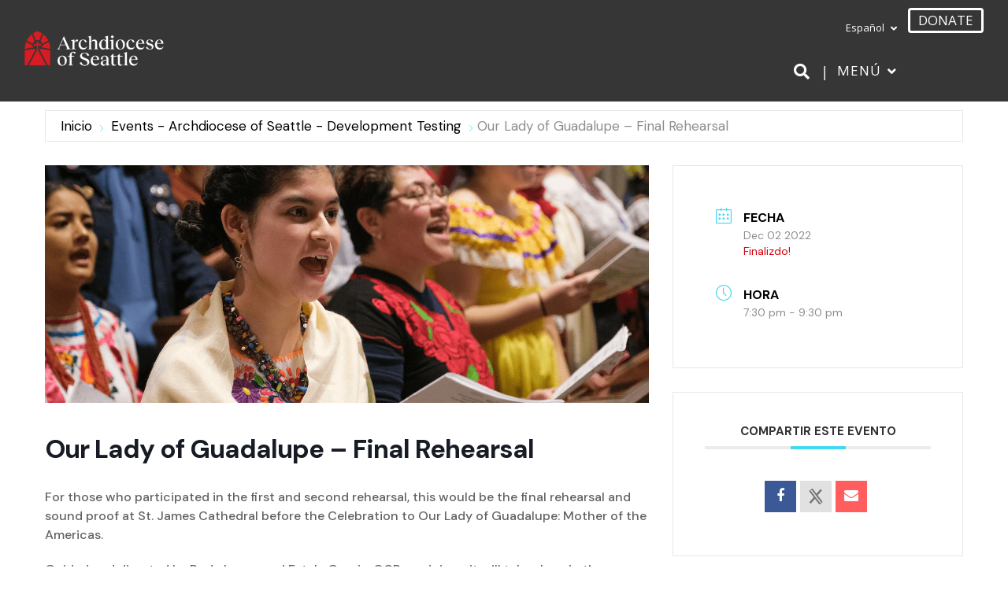

--- FILE ---
content_type: text/html; charset=UTF-8
request_url: https://devtest.archseattle.org/events/our-lady-of-guadalupe-final-rehearsal/?lang=es
body_size: 24393
content:
<!DOCTYPE html>
<html lang="es-ES">
<head>
<meta charset="UTF-8" />
<meta name='viewport' content='width=device-width, initial-scale=1.0' />
<meta http-equiv='X-UA-Compatible' content='IE=edge' />
<link rel="profile" href="https://gmpg.org/xfn/11" />
<meta name='robots' content='index, follow, max-image-preview:large, max-snippet:-1, max-video-preview:-1' />
	<style>img:is([sizes="auto" i], [sizes^="auto," i]) { contain-intrinsic-size: 3000px 1500px }</style>
	
	<!-- This site is optimized with the Yoast SEO plugin v26.8 - https://yoast.com/product/yoast-seo-wordpress/ -->
	<title>Our Lady of Guadalupe - Final Rehearsal - Archdiocese of Seattle - Development Testing</title>
	<link rel="canonical" href="https://devtest.archseattle.org/events/our-lady-of-guadalupe-final-rehearsal/?lang=es" />
	<meta property="og:locale" content="es_ES" />
	<meta property="og:type" content="article" />
	<meta property="og:title" content="Our Lady of Guadalupe - Final Rehearsal - Archdiocese of Seattle - Development Testing" />
	<meta property="og:description" content="For those who participated in the first and second rehearsal, this would be the final rehearsal and sound proof at St. James Cathedral before the Celebration to Our Lady of Guadalupe: Mother of the Americas. Guided and directed by Rudy Lopez and Estela Garcia, OCP musicians, it will take place in the cathedral the evening&hellip;" />
	<meta property="og:url" content="https://devtest.archseattle.org/events/our-lady-of-guadalupe-final-rehearsal/?lang=es" />
	<meta property="og:site_name" content="Archdiocese of Seattle - Development Testing" />
	<meta property="article:publisher" content="https://www.facebook.com/ArchdioceseofSeattle/" />
	<meta property="og:image" content="https://devtestarchseattle.b-cdn.net/wp-content/uploads/2022/08/OLG-Choir-AOS-event-1400x550-1.png" />
	<meta property="og:image:width" content="1400" />
	<meta property="og:image:height" content="551" />
	<meta property="og:image:type" content="image/png" />
	<meta name="twitter:card" content="summary_large_image" />
	<script type="application/ld+json" class="yoast-schema-graph">{"@context":"https://schema.org","@graph":[{"@type":"WebPage","@id":"https://devtest.archseattle.org/events/our-lady-of-guadalupe-final-rehearsal/?lang=es","url":"https://devtest.archseattle.org/events/our-lady-of-guadalupe-final-rehearsal/?lang=es","name":"Our Lady of Guadalupe - Final Rehearsal - Archdiocese of Seattle - Development Testing","isPartOf":{"@id":"https://devtest.archseattle.org/?lang=es/#website"},"primaryImageOfPage":{"@id":"https://devtest.archseattle.org/events/our-lady-of-guadalupe-final-rehearsal/?lang=es#primaryimage"},"image":{"@id":"https://devtest.archseattle.org/events/our-lady-of-guadalupe-final-rehearsal/?lang=es#primaryimage"},"thumbnailUrl":"https://devtestarchseattle.b-cdn.net/wp-content/uploads/2022/08/OLG-Choir-AOS-event-1400x550-1.png","datePublished":"2022-09-21T00:42:11+00:00","breadcrumb":{"@id":"https://devtest.archseattle.org/events/our-lady-of-guadalupe-final-rehearsal/?lang=es#breadcrumb"},"inLanguage":"es-ES","potentialAction":[{"@type":"ReadAction","target":["https://devtest.archseattle.org/events/our-lady-of-guadalupe-final-rehearsal/?lang=es"]}]},{"@type":"ImageObject","inLanguage":"es-ES","@id":"https://devtest.archseattle.org/events/our-lady-of-guadalupe-final-rehearsal/?lang=es#primaryimage","url":"https://devtestarchseattle.b-cdn.net/wp-content/uploads/2022/08/OLG-Choir-AOS-event-1400x550-1.png","contentUrl":"https://devtestarchseattle.b-cdn.net/wp-content/uploads/2022/08/OLG-Choir-AOS-event-1400x550-1.png","width":1400,"height":551},{"@type":"BreadcrumbList","@id":"https://devtest.archseattle.org/events/our-lady-of-guadalupe-final-rehearsal/?lang=es#breadcrumb","itemListElement":[{"@type":"ListItem","position":1,"name":"Home","item":"https://devtest.archseattle.org/?lang=es"},{"@type":"ListItem","position":2,"name":"Events","item":"https://devtest.archseattle.org/events/?lang=es"},{"@type":"ListItem","position":3,"name":"Our Lady of Guadalupe &#8211; Final Rehearsal"}]},{"@type":"WebSite","@id":"https://devtest.archseattle.org/?lang=es/#website","url":"https://devtest.archseattle.org/?lang=es/","name":"Archdiocese of Seattle","description":"","publisher":{"@id":"https://devtest.archseattle.org/?lang=es/#organization"},"potentialAction":[{"@type":"SearchAction","target":{"@type":"EntryPoint","urlTemplate":"https://devtest.archseattle.org/?lang=es/?s={search_term_string}"},"query-input":{"@type":"PropertyValueSpecification","valueRequired":true,"valueName":"search_term_string"}}],"inLanguage":"es-ES"},{"@type":"Organization","@id":"https://devtest.archseattle.org/?lang=es/#organization","name":"Archdiocese of Seattle","url":"https://devtest.archseattle.org/?lang=es/","logo":{"@type":"ImageObject","inLanguage":"es-ES","@id":"https://devtest.archseattle.org/?lang=es/#/schema/logo/image/","url":"https://archseattle.org/wp-content/uploads/2020/07/AD-logo-Avatar.png","contentUrl":"https://archseattle.org/wp-content/uploads/2020/07/AD-logo-Avatar.png","width":32,"height":32,"caption":"Archdiocese of Seattle"},"image":{"@id":"https://devtest.archseattle.org/?lang=es/#/schema/logo/image/"},"sameAs":["https://www.facebook.com/ArchdioceseofSeattle/","https://www.instagram.com/archdioceseofseattle","https://www.linkedin.com/company/archdiocese-of-seattle/","https://en.wikipedia.org/wiki/Roman_Catholic_Archdiocese_of_Seattle"]}]}</script>
	<!-- / Yoast SEO plugin. -->


<link rel='dns-prefetch' href='//fonts.googleapis.com' />
<link rel='dns-prefetch' href='//devtestarchseattle.b-cdn.net' />
<link href='https://fonts.gstatic.com' crossorigin rel='preconnect' />
<link href='https://devtestarchseattle.b-cdn.net' rel='preconnect' />
<link rel="alternate" type="application/rss+xml" title="Archdiocese of Seattle - Development Testing &raquo; Feed" href="https://devtest.archseattle.org/feed/?lang=es" />
<link rel="alternate" type="application/rss+xml" title="Archdiocese of Seattle - Development Testing &raquo; Comments Feed" href="https://devtest.archseattle.org/comments/feed/?lang=es" />
<link rel='stylesheet' id='mec-niceselect-style-css' href='https://devtestarchseattle.b-cdn.net/wp-content/plugins/modern-events-calendar/assets/css/nice-select.min.css?ver=7.27.0' media='all' />
<link rel='stylesheet' id='mec-select2-style-css' href='https://devtestarchseattle.b-cdn.net/wp-content/plugins/modern-events-calendar/assets/packages/select2/select2.min.css?ver=7.27.0' media='all' />
<link rel='stylesheet' id='mec-font-icons-css' href='https://devtestarchseattle.b-cdn.net/wp-content/plugins/modern-events-calendar/assets/css/iconfonts.css?ver=7.27.0' media='all' />
<link rel='stylesheet' id='mec-frontend-style-css' href='https://devtestarchseattle.b-cdn.net/wp-content/plugins/modern-events-calendar/assets/css/frontend.min.css?ver=7.27.0' media='all' />
<link rel='stylesheet' id='mec-tooltip-style-css' href='https://devtestarchseattle.b-cdn.net/wp-content/plugins/modern-events-calendar/assets/packages/tooltip/tooltip.css?ver=7.27.0' media='all' />
<link rel='stylesheet' id='mec-tooltip-shadow-style-css' href='https://devtestarchseattle.b-cdn.net/wp-content/plugins/modern-events-calendar/assets/packages/tooltip/tooltipster-sideTip-shadow.min.css?ver=7.27.0' media='all' />
<link rel='stylesheet' id='featherlight-css' href='https://devtestarchseattle.b-cdn.net/wp-content/plugins/modern-events-calendar/assets/packages/featherlight/featherlight.css?ver=7.27.0' media='all' />
<link rel='stylesheet' id='mec-lity-style-css' href='https://devtestarchseattle.b-cdn.net/wp-content/plugins/modern-events-calendar/assets/packages/lity/lity.min.css?ver=7.27.0' media='all' />
<link rel='stylesheet' id='mec-general-calendar-style-css' href='https://devtestarchseattle.b-cdn.net/wp-content/plugins/modern-events-calendar/assets/css/mec-general-calendar.css?ver=7.27.0' media='all' />
<style id='wp-emoji-styles-inline-css'>

	img.wp-smiley, img.emoji {
		display: inline !important;
		border: none !important;
		box-shadow: none !important;
		height: 1em !important;
		width: 1em !important;
		margin: 0 0.07em !important;
		vertical-align: -0.1em !important;
		background: none !important;
		padding: 0 !important;
	}
</style>
<link rel='stylesheet' id='wp-block-library-css' href='https://devtestarchseattle.b-cdn.net/wp-includes/css/dist/block-library/style.min.css?ver=6.8.3' media='all' />
<style id='wp-block-library-theme-inline-css'>
.wp-block-audio :where(figcaption){color:#555;font-size:13px;text-align:center}.is-dark-theme .wp-block-audio :where(figcaption){color:#ffffffa6}.wp-block-audio{margin:0 0 1em}.wp-block-code{border:1px solid #ccc;border-radius:4px;font-family:Menlo,Consolas,monaco,monospace;padding:.8em 1em}.wp-block-embed :where(figcaption){color:#555;font-size:13px;text-align:center}.is-dark-theme .wp-block-embed :where(figcaption){color:#ffffffa6}.wp-block-embed{margin:0 0 1em}.blocks-gallery-caption{color:#555;font-size:13px;text-align:center}.is-dark-theme .blocks-gallery-caption{color:#ffffffa6}:root :where(.wp-block-image figcaption){color:#555;font-size:13px;text-align:center}.is-dark-theme :root :where(.wp-block-image figcaption){color:#ffffffa6}.wp-block-image{margin:0 0 1em}.wp-block-pullquote{border-bottom:4px solid;border-top:4px solid;color:currentColor;margin-bottom:1.75em}.wp-block-pullquote cite,.wp-block-pullquote footer,.wp-block-pullquote__citation{color:currentColor;font-size:.8125em;font-style:normal;text-transform:uppercase}.wp-block-quote{border-left:.25em solid;margin:0 0 1.75em;padding-left:1em}.wp-block-quote cite,.wp-block-quote footer{color:currentColor;font-size:.8125em;font-style:normal;position:relative}.wp-block-quote:where(.has-text-align-right){border-left:none;border-right:.25em solid;padding-left:0;padding-right:1em}.wp-block-quote:where(.has-text-align-center){border:none;padding-left:0}.wp-block-quote.is-large,.wp-block-quote.is-style-large,.wp-block-quote:where(.is-style-plain){border:none}.wp-block-search .wp-block-search__label{font-weight:700}.wp-block-search__button{border:1px solid #ccc;padding:.375em .625em}:where(.wp-block-group.has-background){padding:1.25em 2.375em}.wp-block-separator.has-css-opacity{opacity:.4}.wp-block-separator{border:none;border-bottom:2px solid;margin-left:auto;margin-right:auto}.wp-block-separator.has-alpha-channel-opacity{opacity:1}.wp-block-separator:not(.is-style-wide):not(.is-style-dots){width:100px}.wp-block-separator.has-background:not(.is-style-dots){border-bottom:none;height:1px}.wp-block-separator.has-background:not(.is-style-wide):not(.is-style-dots){height:2px}.wp-block-table{margin:0 0 1em}.wp-block-table td,.wp-block-table th{word-break:normal}.wp-block-table :where(figcaption){color:#555;font-size:13px;text-align:center}.is-dark-theme .wp-block-table :where(figcaption){color:#ffffffa6}.wp-block-video :where(figcaption){color:#555;font-size:13px;text-align:center}.is-dark-theme .wp-block-video :where(figcaption){color:#ffffffa6}.wp-block-video{margin:0 0 1em}:root :where(.wp-block-template-part.has-background){margin-bottom:0;margin-top:0;padding:1.25em 2.375em}
</style>
<style id='classic-theme-styles-inline-css'>
/*! This file is auto-generated */
.wp-block-button__link{color:#fff;background-color:#32373c;border-radius:9999px;box-shadow:none;text-decoration:none;padding:calc(.667em + 2px) calc(1.333em + 2px);font-size:1.125em}.wp-block-file__button{background:#32373c;color:#fff;text-decoration:none}
</style>
<style id='global-styles-inline-css'>
:root{--wp--preset--aspect-ratio--square: 1;--wp--preset--aspect-ratio--4-3: 4/3;--wp--preset--aspect-ratio--3-4: 3/4;--wp--preset--aspect-ratio--3-2: 3/2;--wp--preset--aspect-ratio--2-3: 2/3;--wp--preset--aspect-ratio--16-9: 16/9;--wp--preset--aspect-ratio--9-16: 9/16;--wp--preset--color--black: #000000;--wp--preset--color--cyan-bluish-gray: #abb8c3;--wp--preset--color--white: #ffffff;--wp--preset--color--pale-pink: #f78da7;--wp--preset--color--vivid-red: #cf2e2e;--wp--preset--color--luminous-vivid-orange: #ff6900;--wp--preset--color--luminous-vivid-amber: #fcb900;--wp--preset--color--light-green-cyan: #7bdcb5;--wp--preset--color--vivid-green-cyan: #00d084;--wp--preset--color--pale-cyan-blue: #8ed1fc;--wp--preset--color--vivid-cyan-blue: #0693e3;--wp--preset--color--vivid-purple: #9b51e0;--wp--preset--color--fl-heading-text: #333333;--wp--preset--color--fl-body-bg: #ffffff;--wp--preset--color--fl-body-text: #595959;--wp--preset--color--fl-accent: #00558a;--wp--preset--color--fl-accent-hover: #003d63;--wp--preset--color--fl-topbar-bg: #ffffff;--wp--preset--color--fl-topbar-text: #000000;--wp--preset--color--fl-topbar-link: #428bca;--wp--preset--color--fl-topbar-hover: #428bca;--wp--preset--color--fl-header-bg: #ffffff;--wp--preset--color--fl-header-text: #595959;--wp--preset--color--fl-header-link: #ffffff;--wp--preset--color--fl-header-hover: #000000;--wp--preset--color--fl-nav-bg: #ffffff;--wp--preset--color--fl-nav-link: #595959;--wp--preset--color--fl-nav-hover: #000000;--wp--preset--color--fl-content-bg: #ffffff;--wp--preset--color--fl-footer-widgets-bg: #f7f6f3;--wp--preset--color--fl-footer-widgets-text: #595959;--wp--preset--color--fl-footer-widgets-link: #595959;--wp--preset--color--fl-footer-widgets-hover: #00558a;--wp--preset--color--fl-footer-bg: #363636;--wp--preset--color--fl-footer-text: #ffffff;--wp--preset--color--fl-footer-link: #ffffff;--wp--preset--color--fl-footer-hover: #ffffff;--wp--preset--gradient--vivid-cyan-blue-to-vivid-purple: linear-gradient(135deg,rgba(6,147,227,1) 0%,rgb(155,81,224) 100%);--wp--preset--gradient--light-green-cyan-to-vivid-green-cyan: linear-gradient(135deg,rgb(122,220,180) 0%,rgb(0,208,130) 100%);--wp--preset--gradient--luminous-vivid-amber-to-luminous-vivid-orange: linear-gradient(135deg,rgba(252,185,0,1) 0%,rgba(255,105,0,1) 100%);--wp--preset--gradient--luminous-vivid-orange-to-vivid-red: linear-gradient(135deg,rgba(255,105,0,1) 0%,rgb(207,46,46) 100%);--wp--preset--gradient--very-light-gray-to-cyan-bluish-gray: linear-gradient(135deg,rgb(238,238,238) 0%,rgb(169,184,195) 100%);--wp--preset--gradient--cool-to-warm-spectrum: linear-gradient(135deg,rgb(74,234,220) 0%,rgb(151,120,209) 20%,rgb(207,42,186) 40%,rgb(238,44,130) 60%,rgb(251,105,98) 80%,rgb(254,248,76) 100%);--wp--preset--gradient--blush-light-purple: linear-gradient(135deg,rgb(255,206,236) 0%,rgb(152,150,240) 100%);--wp--preset--gradient--blush-bordeaux: linear-gradient(135deg,rgb(254,205,165) 0%,rgb(254,45,45) 50%,rgb(107,0,62) 100%);--wp--preset--gradient--luminous-dusk: linear-gradient(135deg,rgb(255,203,112) 0%,rgb(199,81,192) 50%,rgb(65,88,208) 100%);--wp--preset--gradient--pale-ocean: linear-gradient(135deg,rgb(255,245,203) 0%,rgb(182,227,212) 50%,rgb(51,167,181) 100%);--wp--preset--gradient--electric-grass: linear-gradient(135deg,rgb(202,248,128) 0%,rgb(113,206,126) 100%);--wp--preset--gradient--midnight: linear-gradient(135deg,rgb(2,3,129) 0%,rgb(40,116,252) 100%);--wp--preset--font-size--small: 13px;--wp--preset--font-size--medium: 20px;--wp--preset--font-size--large: 36px;--wp--preset--font-size--x-large: 42px;--wp--preset--spacing--20: 0.44rem;--wp--preset--spacing--30: 0.67rem;--wp--preset--spacing--40: 1rem;--wp--preset--spacing--50: 1.5rem;--wp--preset--spacing--60: 2.25rem;--wp--preset--spacing--70: 3.38rem;--wp--preset--spacing--80: 5.06rem;--wp--preset--shadow--natural: 6px 6px 9px rgba(0, 0, 0, 0.2);--wp--preset--shadow--deep: 12px 12px 50px rgba(0, 0, 0, 0.4);--wp--preset--shadow--sharp: 6px 6px 0px rgba(0, 0, 0, 0.2);--wp--preset--shadow--outlined: 6px 6px 0px -3px rgba(255, 255, 255, 1), 6px 6px rgba(0, 0, 0, 1);--wp--preset--shadow--crisp: 6px 6px 0px rgba(0, 0, 0, 1);}:where(.is-layout-flex){gap: 0.5em;}:where(.is-layout-grid){gap: 0.5em;}body .is-layout-flex{display: flex;}.is-layout-flex{flex-wrap: wrap;align-items: center;}.is-layout-flex > :is(*, div){margin: 0;}body .is-layout-grid{display: grid;}.is-layout-grid > :is(*, div){margin: 0;}:where(.wp-block-columns.is-layout-flex){gap: 2em;}:where(.wp-block-columns.is-layout-grid){gap: 2em;}:where(.wp-block-post-template.is-layout-flex){gap: 1.25em;}:where(.wp-block-post-template.is-layout-grid){gap: 1.25em;}.has-black-color{color: var(--wp--preset--color--black) !important;}.has-cyan-bluish-gray-color{color: var(--wp--preset--color--cyan-bluish-gray) !important;}.has-white-color{color: var(--wp--preset--color--white) !important;}.has-pale-pink-color{color: var(--wp--preset--color--pale-pink) !important;}.has-vivid-red-color{color: var(--wp--preset--color--vivid-red) !important;}.has-luminous-vivid-orange-color{color: var(--wp--preset--color--luminous-vivid-orange) !important;}.has-luminous-vivid-amber-color{color: var(--wp--preset--color--luminous-vivid-amber) !important;}.has-light-green-cyan-color{color: var(--wp--preset--color--light-green-cyan) !important;}.has-vivid-green-cyan-color{color: var(--wp--preset--color--vivid-green-cyan) !important;}.has-pale-cyan-blue-color{color: var(--wp--preset--color--pale-cyan-blue) !important;}.has-vivid-cyan-blue-color{color: var(--wp--preset--color--vivid-cyan-blue) !important;}.has-vivid-purple-color{color: var(--wp--preset--color--vivid-purple) !important;}.has-black-background-color{background-color: var(--wp--preset--color--black) !important;}.has-cyan-bluish-gray-background-color{background-color: var(--wp--preset--color--cyan-bluish-gray) !important;}.has-white-background-color{background-color: var(--wp--preset--color--white) !important;}.has-pale-pink-background-color{background-color: var(--wp--preset--color--pale-pink) !important;}.has-vivid-red-background-color{background-color: var(--wp--preset--color--vivid-red) !important;}.has-luminous-vivid-orange-background-color{background-color: var(--wp--preset--color--luminous-vivid-orange) !important;}.has-luminous-vivid-amber-background-color{background-color: var(--wp--preset--color--luminous-vivid-amber) !important;}.has-light-green-cyan-background-color{background-color: var(--wp--preset--color--light-green-cyan) !important;}.has-vivid-green-cyan-background-color{background-color: var(--wp--preset--color--vivid-green-cyan) !important;}.has-pale-cyan-blue-background-color{background-color: var(--wp--preset--color--pale-cyan-blue) !important;}.has-vivid-cyan-blue-background-color{background-color: var(--wp--preset--color--vivid-cyan-blue) !important;}.has-vivid-purple-background-color{background-color: var(--wp--preset--color--vivid-purple) !important;}.has-black-border-color{border-color: var(--wp--preset--color--black) !important;}.has-cyan-bluish-gray-border-color{border-color: var(--wp--preset--color--cyan-bluish-gray) !important;}.has-white-border-color{border-color: var(--wp--preset--color--white) !important;}.has-pale-pink-border-color{border-color: var(--wp--preset--color--pale-pink) !important;}.has-vivid-red-border-color{border-color: var(--wp--preset--color--vivid-red) !important;}.has-luminous-vivid-orange-border-color{border-color: var(--wp--preset--color--luminous-vivid-orange) !important;}.has-luminous-vivid-amber-border-color{border-color: var(--wp--preset--color--luminous-vivid-amber) !important;}.has-light-green-cyan-border-color{border-color: var(--wp--preset--color--light-green-cyan) !important;}.has-vivid-green-cyan-border-color{border-color: var(--wp--preset--color--vivid-green-cyan) !important;}.has-pale-cyan-blue-border-color{border-color: var(--wp--preset--color--pale-cyan-blue) !important;}.has-vivid-cyan-blue-border-color{border-color: var(--wp--preset--color--vivid-cyan-blue) !important;}.has-vivid-purple-border-color{border-color: var(--wp--preset--color--vivid-purple) !important;}.has-vivid-cyan-blue-to-vivid-purple-gradient-background{background: var(--wp--preset--gradient--vivid-cyan-blue-to-vivid-purple) !important;}.has-light-green-cyan-to-vivid-green-cyan-gradient-background{background: var(--wp--preset--gradient--light-green-cyan-to-vivid-green-cyan) !important;}.has-luminous-vivid-amber-to-luminous-vivid-orange-gradient-background{background: var(--wp--preset--gradient--luminous-vivid-amber-to-luminous-vivid-orange) !important;}.has-luminous-vivid-orange-to-vivid-red-gradient-background{background: var(--wp--preset--gradient--luminous-vivid-orange-to-vivid-red) !important;}.has-very-light-gray-to-cyan-bluish-gray-gradient-background{background: var(--wp--preset--gradient--very-light-gray-to-cyan-bluish-gray) !important;}.has-cool-to-warm-spectrum-gradient-background{background: var(--wp--preset--gradient--cool-to-warm-spectrum) !important;}.has-blush-light-purple-gradient-background{background: var(--wp--preset--gradient--blush-light-purple) !important;}.has-blush-bordeaux-gradient-background{background: var(--wp--preset--gradient--blush-bordeaux) !important;}.has-luminous-dusk-gradient-background{background: var(--wp--preset--gradient--luminous-dusk) !important;}.has-pale-ocean-gradient-background{background: var(--wp--preset--gradient--pale-ocean) !important;}.has-electric-grass-gradient-background{background: var(--wp--preset--gradient--electric-grass) !important;}.has-midnight-gradient-background{background: var(--wp--preset--gradient--midnight) !important;}.has-small-font-size{font-size: var(--wp--preset--font-size--small) !important;}.has-medium-font-size{font-size: var(--wp--preset--font-size--medium) !important;}.has-large-font-size{font-size: var(--wp--preset--font-size--large) !important;}.has-x-large-font-size{font-size: var(--wp--preset--font-size--x-large) !important;}
:where(.wp-block-post-template.is-layout-flex){gap: 1.25em;}:where(.wp-block-post-template.is-layout-grid){gap: 1.25em;}
:where(.wp-block-columns.is-layout-flex){gap: 2em;}:where(.wp-block-columns.is-layout-grid){gap: 2em;}
:root :where(.wp-block-pullquote){font-size: 1.5em;line-height: 1.6;}
</style>
<link rel='stylesheet' id='aosFinderNS-css' href='https://devtestarchseattle.b-cdn.net/wp-content/plugins/aosFinder/css/aosFinder.css?ver=1.0.0' media='all' />
<link rel='stylesheet' id='finder-styles-css' href='https://devtestarchseattle.b-cdn.net/wp-content/custom/css/finder-styles.css?ver=6.8.3' media='all' />
<link rel='stylesheet' id='pdf-styles-css' href='https://devtestarchseattle.b-cdn.net/wp-content/custom/css/pdf-styles.css?ver=6.8.3' media='all' />
<link rel='stylesheet' id='mec-fluent-layouts-css' href='https://devtestarchseattle.b-cdn.net/wp-content/plugins/mec-fluent-layouts/assets/mec-fluent-layouts.min.css?ver=1.0.0' media='all' />
<link rel='stylesheet' id='mec-fluent-layouts-single-css' href='https://devtestarchseattle.b-cdn.net/wp-content/plugins/mec-fluent-layouts/assets/mec-fluent-layouts-single.min.css?ver=1.0.0' media='all' />
<link rel='stylesheet' id='mec-fluent-layouts-google-fonts-css' href='https://fonts.googleapis.com/css2?family=DM+Sans%3Aital%2Cwght%400%2C400%3B0%2C500%3B0%2C700%3B1%2C400%3B1%2C500%3B1%2C700&#038;display=swap&#038;ver=6.8.3' media='all' />
<link rel='stylesheet' id='super-rss-reader-css' href='https://devtestarchseattle.b-cdn.net/wp-content/plugins/super-rss-reader-pro/public/css/style.min.css?ver=5.3' media='all' />
<link rel='stylesheet' id='rss-retriever-css' href='https://devtestarchseattle.b-cdn.net/wp-content/plugins/wp-rss-retriever/inc/css/rss-retriever.css?ver=1.6.10' media='all' />
<link rel='stylesheet' id='wpml-menu-item-0-css' href='https://devtestarchseattle.b-cdn.net/wp-content/plugins/sitepress-multilingual-cms/templates/language-switchers/menu-item/style.min.css?ver=1' media='all' />
<style id='wpml-menu-item-0-inline-css'>
.wpml-ls-slot-2, .wpml-ls-slot-2 a, .wpml-ls-slot-2 a:visited{color:#000000;}.wpml-ls-slot-2:hover, .wpml-ls-slot-2:hover a, .wpml-ls-slot-2 a:hover{color:#000000;}.wpml-ls-slot-2.wpml-ls-current-language, .wpml-ls-slot-2.wpml-ls-current-language a, .wpml-ls-slot-2.wpml-ls-current-language a:visited{color:#000000;}.wpml-ls-slot-2.wpml-ls-current-language:hover, .wpml-ls-slot-2.wpml-ls-current-language:hover a, .wpml-ls-slot-2.wpml-ls-current-language a:hover{color:#000000;}.wpml-ls-slot-2.wpml-ls-current-language .wpml-ls-slot-2, .wpml-ls-slot-2.wpml-ls-current-language .wpml-ls-slot-2 a, .wpml-ls-slot-2.wpml-ls-current-language .wpml-ls-slot-2 a:visited{color:#000000;}.wpml-ls-slot-2.wpml-ls-current-language .wpml-ls-slot-2:hover, .wpml-ls-slot-2.wpml-ls-current-language .wpml-ls-slot-2:hover a, .wpml-ls-slot-2.wpml-ls-current-language .wpml-ls-slot-2 a:hover {color:#000000;}
</style>
<link rel='stylesheet' id='theme-styles-css' href='https://devtestarchseattle.b-cdn.net/wp-content/themes/bb-theme-child/build/css/theme.min.css?ver=6.8.3' media='all' />
<link rel='stylesheet' id='jquery-magnificpopup-css' href='https://devtestarchseattle.b-cdn.net/wp-content/plugins/bb-plugin/css/jquery.magnificpopup.min.css?ver=2.9.4' media='all' />
<link rel='stylesheet' id='font-awesome-5-css' href='https://devtestarchseattle.b-cdn.net/wp-content/plugins/bb-plugin/fonts/fontawesome/5.15.4/css/all.min.css?ver=2.9.4' media='all' />
<link rel='stylesheet' id='base-css' href='https://devtestarchseattle.b-cdn.net/wp-content/themes/bb-theme/css/base.min.css?ver=1.7.19.1' media='all' />
<link rel='stylesheet' id='fl-automator-skin-css' href='https://devtestarchseattle.b-cdn.net/wp-content/uploads/bb-theme/skin-6931fca824d6e.css?ver=1.7.19.1' media='all' />
<link rel='stylesheet' id='pp-animate-css' href='https://devtestarchseattle.b-cdn.net/wp-content/plugins/bbpowerpack/assets/css/animate.min.css?ver=3.5.1' media='all' />
<link rel='stylesheet' id='fl-builder-google-fonts-0ba4bddf77db999dc88883f35679281e-css' href='//fonts.googleapis.com/css?family=DM+Sans%3A300%2C400%2C700%7CCrimson+Pro%3A400%7COpen+Sans%3A400&#038;ver=6.8.3' media='all' />
<script src="https://devtestarchseattle.b-cdn.net/wp-includes/js/jquery/jquery.min.js?ver=3.7.1" id="jquery-core-js"></script>
<script src="https://devtestarchseattle.b-cdn.net/wp-includes/js/jquery/jquery-migrate.min.js?ver=3.4.1" id="jquery-migrate-js"></script>
<script src="https://devtestarchseattle.b-cdn.net/wp-content/plugins/super-rss-reader-pro/public/js/jquery.easy-ticker.min.js?ver=5.3" id="jquery-easy-ticker-js"></script>
<script src="https://devtestarchseattle.b-cdn.net/wp-content/plugins/super-rss-reader-pro/public/js/script.min.js?ver=5.3" id="super-rss-reader-js"></script>
<link rel="https://api.w.org/" href="https://devtest.archseattle.org/wp-json/" /><link rel="alternate" title="JSON" type="application/json" href="https://devtest.archseattle.org/wp-json/wp/v2/mec-events/34271" /><link rel="EditURI" type="application/rsd+xml" title="RSD" href="https://devtest.archseattle.org/xmlrpc.php?rsd" />
<meta name="generator" content="WordPress 6.8.3" />
<link rel='shortlink' href='https://devtest.archseattle.org/?p=34271&#038;lang=es' />
<link rel="alternate" title="oEmbed (JSON)" type="application/json+oembed" href="https://devtest.archseattle.org/wp-json/oembed/1.0/embed?url=https%3A%2F%2Fdevtest.archseattle.org%2Fevents%2Four-lady-of-guadalupe-final-rehearsal%2F%3Flang%3Des" />
<link rel="alternate" title="oEmbed (XML)" type="text/xml+oembed" href="https://devtest.archseattle.org/wp-json/oembed/1.0/embed?url=https%3A%2F%2Fdevtest.archseattle.org%2Fevents%2Four-lady-of-guadalupe-final-rehearsal%2F%3Flang%3Des&#038;format=xml" />
<meta name="generator" content="WPML ver:4.8.4 stt:1,2;" />
		<script>
			var bb_powerpack = {
				version: '2.40.8',
				getAjaxUrl: function() { return atob( 'aHR0cHM6Ly9kZXZ0ZXN0LmFyY2hzZWF0dGxlLm9yZy93cC1hZG1pbi9hZG1pbi1hamF4LnBocA==' ); },
				callback: function() {},
				mapMarkerData: {},
				post_id: '34271',
				search_term: '',
				current_page: 'https://devtest.archseattle.org/events/our-lady-of-guadalupe-final-rehearsal/?lang=es',
				conditionals: {
					is_front_page: false,
					is_home: false,
					is_archive: false,
					current_post_type: '',
					is_tax: false,
										is_author: false,
					current_author: false,
					is_search: false,
									}
			};
		</script>
		<style>.recentcomments a{display:inline !important;padding:0 !important;margin:0 !important;}</style><link rel="icon" href="https://devtestarchseattle.b-cdn.net/wp-content/uploads/2025/08/cropped-AOS-Brand-Favicon-512x512-3-32x32.png" sizes="32x32" />
<link rel="icon" href="https://devtestarchseattle.b-cdn.net/wp-content/uploads/2025/08/cropped-AOS-Brand-Favicon-512x512-3-192x192.png" sizes="192x192" />
<link rel="apple-touch-icon" href="https://devtestarchseattle.b-cdn.net/wp-content/uploads/2025/08/cropped-AOS-Brand-Favicon-512x512-3-180x180.png" />
<meta name="msapplication-TileImage" content="https://devtestarchseattle.b-cdn.net/wp-content/uploads/2025/08/cropped-AOS-Brand-Favicon-512x512-3-270x270.png" />
		<style id="wp-custom-css">
			/* Reckless Neue Medium fonts */
@font-face { 
    font-family: 'Reckless Neue'; 
    src: url('https://devtestarchseattle.b-cdn.net/wp-content/themes/bb-theme-child/assets/fonts/RecklessNeue-Medium.woff2') format('woff2'), 
        url('https://devtestarchseattle.b-cdn.net/wp-content/themes/bb-theme-child/assets/fonts/RecklessNeue-Medium.woff') format('woff'); 
    font-weight: normal; 
    font-style: normal; 
} 

h1, h2, h3, h4, h5, h6, .fl-accordion-button-label, .recklessneue {
  font-family: 'Reckless Neue', serif;
}

.entry-date published { 
  display: none; 
}
.srr-title {
		font-weight: 700;
    font-size: 20px;
    line-height: 1.4;
		color:black;
}
.fl-align-center {
    -webkit-box-align: center;
    -webkit-align-items: center;
    -ms-flex-align: center;
    align-items: center;
    -webkit-box-pack: center;
    -webkit-justify-content: center;
    -ms-flex-pack: center;
    justify-content: center;
}
.finderParishDetailsFineprint {
	display:inline;
}
.home-hero-explore a {
    width: 140px;
}
a.wp_rss_retriever_title {
	font-weight: bold !important;
	font-size: 20px !important;
	color:#505050;
}
.wp_rss_retriever_credits {
	text-align: right;
	font-size: .0em;
}
a.wp_rss_retriever_readmore {
	font-weight: 700 !important;
	color: #336699;
}

.fl-page-header-primary .fl-logo-img {
    width: 179px;
}

@media only screen and (max-width:600px) {
    .fl-page-header-primary .fl-logo-img {
        width: 99px !important;
    }
}

.fl-page-nav-toggle-icon.fl-page-nav-toggle-visible-medium-mobile.fl-page-nav-right .fl-page-header-row .fl-page-header-logo {
    padding-bottom: 5px;
}

.BBFormProgress-Bar {
    background-color: #00558a !important;
}

.BBFormSectionHeading {
    font-size: 17px !important;
}

.BBFormChecklist,
.BBFormFieldLabel,
.BBFormFieldLabelPledge,
.BBFormRadioLabelGivingLevelNotSelected,
.BBFormRadioLabelGivingLevelSelected {
    font-size: 14px !important;
    font-weight: 700;
}

.BBFormRadioGiftSelected {
    background-color: #00558a !important;
    font-size: 14px !important;
}

.BBFormRadioGiftNotSelected,
.BBLinkSecureInfo {
    font-size: 14px !important;
}

.BBFormSelectList,
.BBFormTextArea,
.BBFormTextbox {
    font-size: 14px !important;
    text-transform: capitalize !important;
}

.BBFormSubmitbutton {
    border-radius: 3px !important;
    background-color: #D91B22 !important;
    font-size: 18px !important;
    padding: 14px 44px !important;
}

.BBFormSubmitbutton:hover {
    background-color: #D91B22 !important;
    opacity: 1 !important;
}

.wpml-ls-current-language a span {
    color: #fff !important;
}

.wpml-ls-current-language a:hover span {
    color: #fff !important
}

.wpml-ls-current-language ul.sub-menu a span {
    color: #595959 !important;
}

.wpml-ls-current-language ul.sub-menu a:hover span {
    color: #000 !important;
}

.menu-col-title a {
    font-family: "Crimson Pro", serif !important;
    font-size: 18px !important;
    line-height: 1.39 !important;
    letter-spacing: -.2px !important;
    color: #000 !important;
}

.menu-col-sub-item a,
.menu-item-type-post_type_archive a {
    font-family: Montserrat, sans-serif !important;
    font-size: 13px !important;
    font-weight: 500 !important;
    font-style: normal !important;
    font-stretch: normal !important;
    line-height: 1.54 !important;
    letter-spacing: normal !important;
    color: #595959 !important;
}

.menu-col-sub-item a:hover,
.menu-item-type-post_type_archive a:hover {
    color: #000 !important;
}

.shortcode-event-title {
    margin: 10px 0;
}

.shortcode-event-title a {
    font-size: 20px;
    font-weight: 500;
    line-height: 1.42;
}

.shortcode-event-learn-more a {
    font-size: 17px;
    font-weight: 500;
    line-height: 1.53;
    letter-spacing: .3px;
}

.shortcode-event-date,
.shortcode-event-location,
.shortcode-event-time {
    font-size: 18px;
    font-weight: 500;
}

.shortcode-excerpt {
    margin-top: 10px;
}
.datepicker.datepicker-dropdown.dropdown-menu.datepicker-orient-left.datepicker-orient-top {
  z-index: 100 !important;
}

@media only screen and (max-width:768px) {
    .shortcode-event-title a {
        font-size: 17px;
    }

    .shortcode-event-date,
    .shortcode-event-location,
    .shortcode-event-time {
        font-size: 15px;
    }
}

.fl-accordion-button[aria-expanded=true] {
    padding-bottom: 10px;
}

.fl-accordion-button-icon .fl-accordion-button-icon-right {
    opacity: 1;
    color: #333;
    line-height: 20px;
}

.pp-accordion-item-active .pp-accordion-button {
    border-bottom-width: 0 !important;
}

.fl-accordion .fl-accordion-content a {
    color: #00558a !important;
}
.list-content p {
    margin-bottom: 0;
}

.text-image-1 .pp-button-has-icon a.pp-button,
.text-image-3 .pp-button-has-icon a.pp-button {
    display: flex;
    align-items: center;
    width: 100%;
}

.text-image-1 .pp-button-has-icon a.pp-button i.pp-button-icon-after {
    margin-left: auto;
}

.text-image-3 .pp-button-has-icon a.pp-button i.pp-button-icon-after {
    color: #2f7f0b;
    margin-left: auto;
}

.text-image-b1 .fl-col-content,
.text-image-b2 .fl-col-content {
    display: flex;
    flex-direction: column;
    justify-content: center;
    align-items: center;
}

.text-image-b3 {
    background-color: rgba(0, 85, 138, .7);
}

.text-image-b3 .fl-module-content .pp-hover-card-wrap .pp-hover-card-container a.pp-more-link-container:hover {
    /*background-color: #00558a;*/
	  background-color: #003057;
}

.text-image-b3-purple {
    background-color: rgba(108, 35, 126, .7);
}

.text-image-b3-purple .fl-module-content .pp-hover-card-wrap .pp-hover-card-container a.pp-more-link-container:hover {
    /*background-color: #6c237e;*/
	  background-color: #003057;
}

div.wpforms-container-full .wpforms-form .wpforms-field-label-inline {
    font-weight: 400 !important;
}

.fl-page-nav {
    display: flex;
    justify-content: flex-end;
}

.fl-page-nav-right .fl-page-nav-search {
    order: 0;
    align-self: flex-end;
    margin-bottom: 5px;
}

.fl-page-nav-right .fl-page-nav-search a.fa-search:before {
	  font-weight: lighter;
    color: #fff;
}

.fl-page-nav-right .fl-page-nav-search a.fa-search:after {
	  content: "|";
    color: #fff;
    margin-left: 17px;
}

.fl-page-nav-right .fl-page-nav-search a.fa-search:hover {
    color: #fff;
}

.fas.fa-search:hover {
    color: #000;
}

.fl-page-nav-search form input.fl-search-input,
.fl-page-nav-search form input.fl-search-input:focus {
    color: #595959;
}

.fl-submenu-indicator .fl-page-nav ul.navbar-nav>li.menu-item-has-children>a:after {
    margin-left: 8px;
	  color: #fff;
}

.fl-submenu-indicator .fl-page-nav ul.navbar-nav>li.menu-item-has-children {
    align-self: flex-start;
    width: 100%;
}

.fl-submenu-indicator .fl-page-nav ul.navbar-nav>li.menu-item-has-children>a {
    font-size: 17px;
    font-weight: 500;
    line-height: 1.53;
    letter-spacing: 1px;
    text-transform: uppercase;
}

.fl-submenu-indicator .fl-page-nav ul.navbar-nav>li.wpml-ls-item>a {
    font-size: 13px;
    font-weight: 500;
    line-height: 1.54;
    letter-spacing: normal;
    text-transform: capitalize;
}

.fl-submenu-indicator .fl-page-nav ul.navbar-nav>li.wpml-ls-item>a:after {
    color: #fff;
}

.fl-page-nav ul.sub-menu {
    border-top: 2px solid #082;
}

.fl-page-nav-toggle-icon.fl-page-nav-toggle-visible-medium-mobile .fl-page-nav ul.sub-menu li a:before {
    content: '';
}

.fl-page-header,
.fl-page-header-wrap {
    /*background-color: #00558a;*/
	  background-color: #363636;
    position: absolute;
    width: 100%;
    z-index: 10;
}

.fl-page .fl-page-header .fl-page-header-wrap .container {
    width: 100%;
    max-width: 100%;
    padding: 10px 30px;
}

.fl-page-nav-right .fl-page-header-wrap {
    border-bottom-style: none;
}

.fl-page .fl-shrink-header .fl-page-header-wrap {
    background-image: none;
    background-color: #00558a;
}

.fl-page-nav ul.sub-menu li,
ul.navbar-nav li.mega-menu>ul.sub-menu {
    background-color: #fff;
}

.fl-page-nav ul.sub-menu li a[href="#"]:hover,
ul.navbar-nav li.mega-menu>ul.sub-menu {
    color: #000 !important;
}

.home .fl-content {
    margin-top: 0 !important;
}

.fl-content {
    margin-top: 129px !important;
}
@media only screen and (max-width:992px) {
  .fl-content,
  .home .fl-content {
    margin-top: 95px !important;
  }

  .fl-submenu-toggle-icon {
    color: #fff;
  }

  .fl-page form input[type=search] {
    background-color: #ffffff;
    border-color: #013c61;
    border-radius: 0;
  }

  .fl-page-nav-search form {
    width: 250px;
  }
  .fl-page-nav-toggle-icon.fl-page-nav-toggle-visible-medium-mobile .fl-page-nav-collapse {
    padding-bottom: 50px;
  }
  .fl-page-nav-toggle-icon.fl-page-nav-toggle-visible-medium-mobile .fl-page-nav-collapse .fl-page-nav-search {
    display: block;
    position: relative;
    left: 100%;
    top: 50px;
  }
  .fl-page-nav-right .fl-page-nav-search a.fa-search:after {
    content: '';
    margin-left: 0;
  }

  .fl-page-nav-toggle-icon.fl-page-nav-toggle-visible-medium-mobile .fl-page-nav ul.sub-menu li {
    background-color: #00558a;
  }
  .fl-submenu-toggle .fl-page-nav-toggle-icon.fl-page-nav-toggle-visible-medium-mobile .fl-page-nav ul.navbar-nav li a,
  .fl-page-nav ul.sub-menu li .fl-submenu-toggle-icon, ul.navbar-nav li.mega-menu>ul.sub-menu,
  .wpml-ls-current-language ul.sub-menu a span {
    color: #ffffff !important;
  }
  .fl-submenu-toggle-icon:hover,
  .fl-submenu-toggle .fl-page-nav-toggle-icon.fl-page-nav-toggle-visible-medium-mobile .fl-page-nav ul.navbar-nav li a:hover {
    color: #000000 !important;
  }
}

@media only screen and (min-width:993px) {

    .page-id-33 .fl-page .fl-page-header,
    .page-id-33 .fl-page .fl-page-header-wrap {
        background-color: transparent;
        background-image: linear-gradient(to bottom, rgba(0, 0, 0, .6), rgba(0, 0, 0, 0));
        width: 100%;
        z-index: 10;
    }

    .fl-page .fl-shrink-header .fl-page-header-wrap {
        background-image: none;
        background-color: #00558a;
    }
}

@media only screen and (max-width:450px) {
  .fl-page-nav-search form {
    width: 250px;
  }
}

.parish-footer-btn {
    font-size: 18px;
    text-align: center;
    border-radius: 3px;
    /*background-color: #00558a;*/
	  background-color: #D91B22;
}

.parish-footer-btn a {
    color: #fff !important;
    padding: 14px 44px !important;
}

.fl-page-footer-wrap {
    margin-top: 96px;
}

.fl-page .fl-page-footer {
    border-top: none;
    font-size: 13px;
}

.fl-page-footer-container {
    padding-bottom: 40px;
}

.fl-page-footer .fl-page-footer-container .fl-page-footer-row .col-md-6.text-left {
    width: 70%;
    display: flex;
    align-items: flex-end;
    height: 125px;
}

.fl-page-footer .fl-page-footer-container .fl-page-footer-row .col-md-6.text-left a {
    padding: 0 22px;
}

.fl-page-footer .fl-page-footer-container .fl-page-footer-row .col-md-6.text-right {
    display: flex;
    flex-direction: column-reverse;
    width: 30%;
}

.fl-page-footer .fl-page-footer-container .fl-page-footer-row .col-md-6.text-right .fl-social-icons-stacked {
    margin-bottom: 33px;
}

@media only screen and (max-width:1355px) {
    .fl-page-footer-container {
        display: flex;
        flex-direction: column;
        padding-bottom: 22px;
    }

    .fl-page-footer .fl-page-footer-container .fl-page-footer-row .col-md-6.text-left {
        width: 100%;
        height: auto;
        justify-content: center;
    }

    .fl-page-footer .fl-page-footer-container .fl-page-footer-row .col-md-6.text-left .fl-page-footer-nav {
        display: flex;
        flex-direction: column;
        text-align: center;
    }

    .fl-page-footer .fl-page-footer-container .fl-page-footer-row .col-md-6.text-left .fl-page-footer-nav>li {
        margin: 16px 0;
    }

    .parish-footer-btn {
        margin-top: 48px !important;
    }

    .fl-page-footer .fl-page-footer-container .fl-page-footer-row .col-md-6.text-right {
        width: 100%;
        align-items: center;
    }

    .fl-page-footer .fl-page-footer-container .fl-page-footer-row .col-md-6.text-right .fl-social-icons-stacked {
        margin-top: 38px;
    }
}

@media only screen and (max-width:375px) {
    .fl-page-footer .fl-page-footer-container .fl-page-footer-row .col-md-6.text-right .fl-page-footer-text {
        font-size: 11px;
    }

    .fl-page-footer .fl-page-footer-container .fl-page-footer-row .col-md-6.text-right .fl-social-icons-stacked {
        font-size: .75em;
    }
}
.wpforms-confirmation-container-full {
    color: #333 !important;
    margin: 0 0 24px 0 !important;
    background: #ffffff !important;
    border: 2px solid #00558A !important;
    padding: 15px 15px !important;
}

div.wpforms-container-full .wpforms-form .wpforms-title {
    /*font-family: #dc143c Text, serif;*/
    font-weight: 400;
    font-size: 46px;
    color: #000;
    margin-top: 10px;
    margin-bottom: 10px;
}

div.wpforms-container-full .wpforms-form .wpforms-description {
    font-family: Montserrat, sans-serif;
    font-weight: 400;
    font-size: 17px;
    line-height: 1.53;
    letter-spacing: .3px;
}

div.wpforms-container-full .wpforms-form .wpforms-field-label {
    font-family: Montserrat, sans-serif;
    font-weight: 600 !important;
    font-size: 16px !important;
    line-height: 1.3 !important;
    margin: 0 0 4px 0 !important;
    padding: 0 !important;
    color: #000;
}

div.wpforms-container-full .wpforms-form .wpforms-field.wpforms-field-divider .wpforms-field-description {
    line-height: 1;
}

div.wpforms-container-full .wpforms-form input[type=date],
div.wpforms-container-full .wpforms-form input[type=datetime-local],
div.wpforms-container-full .wpforms-form input[type=datetime],
div.wpforms-container-full .wpforms-form input[type=email],
div.wpforms-container-full .wpforms-form input[type=month],
div.wpforms-container-full .wpforms-form input[type=number],
div.wpforms-container-full .wpforms-form input[type=password],
div.wpforms-container-full .wpforms-form input[type=tel],
div.wpforms-container-full .wpforms-form input[type=text],
div.wpforms-container-full .wpforms-form input[type=time],
div.wpforms-container-full .wpforms-form input[type=url],
div.wpforms-container-full .wpforms-form input[type=week],
div.wpforms-container-full .wpforms-form select {
    border-radius: 3px !important;
    font-size: 16px !important;
    border: 1px solid #ccc !important;
    padding: 6px 10px !important;
    height: 44px !important;
    color: #000 !important;
}

.wpforms-form textarea {
    border-radius: 3px !important;
    font-size: 16px !important;
    border: 1px solid #ccc !important;
    padding: 6px 10px !important;
    color: #000 !important;
    height: 120px !important;
}

.wpforms-form textarea:focus {
    border: 1px solid #2f7f0b !important;
}

div.wpforms-container-full .wpforms-form input[type=date]:focus,
div.wpforms-container-full .wpforms-form input[type=datetime-local]:focus,
div.wpforms-container-full .wpforms-form input[type=datetime]:focus,
div.wpforms-container-full .wpforms-form input[type=email]:focus,
div.wpforms-container-full .wpforms-form input[type=month]:focus,
div.wpforms-container-full .wpforms-form input[type=number]:focus,
div.wpforms-container-full .wpforms-form input[type=password]:focus,
div.wpforms-container-full .wpforms-form input[type=tel]:focus,
div.wpforms-container-full .wpforms-form input[type=text]:focus,
div.wpforms-container-full .wpforms-form input[type=time]:focus,
div.wpforms-container-full .wpforms-form input[type=url]:focus,
div.wpforms-container-full .wpforms-form input[type=week]:focus,
div.wpforms-container-full .wpforms-form select:focus {
    border: 1px solid #2f7f0b !important;
}

div.wpforms-container-full .wpforms-form .wpforms-field {
    margin-bottom: 8px;
}

div.wpforms-container-full .wpforms-form .wpforms-field.wpforms-field-radio ul li .wpforms-field-label-inline {
    color: #000 !important;
}

.wpforms-container input::placeholder {
    color: #c6c6c6 !important;
}

div.wpforms-container-full .wpforms-form button[type=submit],
div.wpforms-container-full .wpforms-form input[type=submit] {
    background-color: #D91B22 !important;
    border: 1px solid #D91B22 !important;
    color: #fff !important;
    padding: 13px 30px !important;
    border-radius: 3px !important;
}

button.back-button {
    margin: 30px 0;
    font-weight: 600;
    font-stretch: normal;
    font-style: normal;
    line-height: 1.57;
    letter-spacing: 0.2px;
}

.facetwp-facet-title,
#staff-search .facetwp-facet-office_ministry_search:after {
    font-family: Montserrat;
    font-size: 14px;
    font-weight: 600;
    line-height: normal;
    letter-spacing: 0.2px;
    color: #595959;
    margin-top: 0;
}

#staff-search .facetwp-facet-office_ministry_search:after {
	width: 100%;
	left: 0;
}

.fl-page-nav-right .fl-page-nav-wrap .navbar-nav li.current-menu-ancestor>a, .fl-page-nav-right .fl-page-nav-wrap .navbar-nav li.current-menu-parent>a, .fl-page-nav-right .fl-page-nav-wrap .navbar-nav li.current-menu-item>a {
	color: #fff;
}

.staff-office-item {
	text-transform: none;
}
.staff-office-item .image-name {
  width: 50%;
}

.staff-office-item .image-name .clergy-image {
	flex: 0 0 auto;
}

.staff-office-item .email {
  width: 30%;
}

.staff-office-item .image-name .name-link {
  width: 80%;
}

.fl-page-nav-right .fl-page-nav ul.navbar-nav>li {
	float: none;
}
.page-template-tpl-no-header-footer.fl-builder .container.fl-content-full .fl-content {
	margin-top: 0 !important;
}

table.diff tbody tr td {
    width: 50% !important;
}

.fl-col.fl-col-small.retreat-center-logo {
	width: 20% !important;
	min-width: 150px;
}


/* Retreat Language Switcher */

ul[id*="retreat"] > li[id*="wpml"] {
	font-size: 14px!important;
}

ul[id*="retreat"] li[id*="wpml"] > .fl-has-submenu-container > .fl-menu-toggle:after {
	font-family: 'Font Awesome 5 Free';
		content: '\f107';
		display: inline-block;
		vertical-align: middle;
		font-weight: 900;
		margin-left: 5px;
		color: #fff;
	}

ul[id*="retreat"] li[id*="wpml"].fl-active > .fl-has-submenu-container > .fl-menu-toggle:after {
	font-family: 'Font Awesome 5 Free';
		content: '\f106';
	}

ul[id*="retreat"] li[id*="wpml"] > .fl-has-submenu-container > a,

ul[id*="retreat"] li[id*="wpml"] .sub-menu > li > a {
	border-bottom: 1px solid #fff;
	padding: 16px 10px;
}


@media (min-width: 768px) {
	
ul[id*="retreat"] > li[id*="wpml"] {
	position: absolute;
	top: 20px;
	right: 20px;
}
	
ul[id*="retreat"] ul.sub-menu {
	padding: 10px;
}

ul[id*="retreat"] li[id*="wpml"] > .fl-has-submenu-container > a,

ul[id*="retreat"] li[id*="wpml"] .sub-menu > li > a {
		border: none;
		padding: 10px;
	}
	
	ul[id*="retreat"] li[id*="wpml"] > .fl-has-submenu-container > a:after {
		font-family: 'Font Awesome 5 Free';
		content: '\f107';
		display: inline-block;
		vertical-align: middle;
		font-weight: 900;
		margin-left: 5px;
	}
}
form#wpforms-form-31888 .wpforms-field-divider h3 {
    color: #000000;
    text-align: center;
    font-size: 30px;
    text-transform: uppercase;
}
 
form#wpforms-form-31888 .wpforms-field-divider {
    padding: 10px;
    background-color: #f2f2f2;
    border-radius: 3px;
}
form#wpforms-form-35465 .wpforms-field-divider h3 {
    color: #000000;
    text-align: center;
    font-size: 30px;
    text-transform: uppercase;
}
 
form#wpforms-form-35465 .wpforms-field-divider {
    padding: 10px;
    background-color: #f2f2f2;
    border-radius: 3px;
}
form#wpforms-form-35472 .wpforms-field-divider h3 {
    color: #000000;
    text-align: center;
    font-size: 30px;
    text-transform: uppercase;
}
 
form#wpforms-form-35472 .wpforms-field-divider {
    padding: 10px;
    background-color: #f2f2f2;
    border-radius: 3px;
}

form#wpforms-form-35479 .wpforms-field-divider h3 {
    color: #000000;
    text-align: center;
    font-size: 30px;
    text-transform: uppercase;
}
 
form#wpforms-form-35479 .wpforms-field-divider {
    padding: 10px;
    background-color: #f2f2f2;
    border-radius: 3px;
}

form#wpforms-form-35487 .wpforms-field-divider h3 {
    color: #000000;
    text-align: center;
    font-size: 30px;
    text-transform: uppercase;
}
 
form#wpforms-form-35487 .wpforms-field-divider {
    padding: 10px;
    background-color: #f2f2f2;
    border-radius: 3px;
}
form#wpforms-form-34862 .PIGQ label {
    color: #000000;
    font-weight: 900;
}
button#wpforms-submit-36691 wpforms-submit {
	background-color: #009444;
}
#wpforms-conversational-form-page .wpforms-field-radio li:not(.wpforms-image-choices-item) label:before,
#wpforms-conversational-form-page .wpforms-field-payment-multiple li:not(.wpforms-image-choices-item) label:before,
#wpforms-conversational-form-page .wpforms-field-payment-checkbox li:not(.wpforms-image-choices-item) label:before,
#wpforms-conversational-form-page .wpforms-field-gdpr-checkbox li:not(.wpforms-image-choices-item) label:before,
#wpforms-conversational-form-page .wpforms-field-checkbox li:not(.wpforms-image-choices-item) label:before {
    counter-increment: wpforms-radio;
    content: counter(wpforms-radio, upper-alpha);
    left: 10px;
}
#wpforms-conversational-form-page .wpforms-field-radio li:not(.wpforms-image-choices-item) label, #wpforms-conversational-form-page .wpforms-field-payment-multiple li:not(.wpforms-image-choices-item) label, #wpforms-conversational-form-page .wpforms-field-payment-checkbox li:not(.wpforms-image-choices-item) label, #wpforms-conversational-form-page .wpforms-field-gdpr-checkbox li:not(.wpforms-image-choices-item) label, #wpforms-conversational-form-page .wpforms-field-checkbox li:not(.wpforms-image-choices-item) label {
		font-size: 80%;
}
 
#wpforms-conversational-form-page .wpforms-field-radio li:not(.wpforms-image-choices-item):not(.wpforms-selected) label.wpforms-field-item-hover:before,
#wpforms-conversational-form-page .wpforms-field-radio li:not(.wpforms-image-choices-item):not(.wpforms-selected) label:hover:before,
#wpforms-conversational-form-page .wpforms-field-radio li:not(.wpforms-image-choices-item):not(.wpforms-selected) label.wpforms-field-item-hover:before,
#wpforms-conversational-form-page .wpforms-field-payment-multiple li:not(.wpforms-image-choices-item):not(.wpforms-selected) label:hover:before,
#wpforms-conversational-form-page .wpforms-field-payment-multiple li:not(.wpforms-image-choices-item):not(.wpforms-selected) label.wpforms-field-item-hover:before,
#wpforms-conversational-form-page .wpforms-field-payment-checkbox li:not(.wpforms-image-choices-item):not(.wpforms-selected) label:hover:before,
#wpforms-conversational-form-page .wpforms-field-payment-checkbox li:not(.wpforms-image-choices-item):not(.wpforms-selected) label.wpforms-field-item-hover:before,
#wpforms-conversational-form-page .wpforms-field-gdpr-checkbox li:not(.wpforms-image-choices-item):not(.wpforms-selected) label:hover:before,
#wpforms-conversational-form-page .wpforms-field-gdpr-checkbox li:not(.wpforms-image-choices-item):not(.wpforms-selected) label.wpforms-field-item-hover:before, 
#wpforms-conversational-form-page .wpforms-field-checkbox li:not(.wpforms-image-choices-item):not(.wpforms-selected) label:hover:before,
#wpforms-conversational-form-page .wpforms-field-checkbox li:not(.wpforms-image-choices-item):not(.wpforms-selected) label.wpforms-field-item-hover:before {
      content: counter(wpforms-radio, upper-alpha);
    content: "Item " counter(wpforms-radio, upper-alpha);
  }
/* Events  */
.events-title {
	padding-top: 3rem;
}

.tribe-common--breakpoint-medium.tribe-events .tribe-events-l-container {
	padding-top: 4rem;
}

.tribe-common .tribe-common-c-btn, .tribe-common a.tribe-common-c-btn {
	background-color: #2f7f0b;
}

.tribe-common .tribe-common-c-btn:focus, .tribe-common .tribe-common-c-btn:hover, .tribe-common a.tribe-common-c-btn:focus, .tribe-common a.tribe-common-c-btn:hover {
	background-color: #006708;
}

@media only screen and (max-width: 600px) {
.fl-content, .home .fl-content {
	margin-top: 70px!important;
}
}

.fl-page-nav .navbar-toggle:focus {
	outline: 0;
}

@media only screen and (min-width: 992px) {
	body.admin-bar.fl-fixed-header .fl-page-header {
		position: relative;
	}
}
.fl-page-nav-right .fl-page-nav-collapse {
    display: inline-flex !important;
    align-items: end !important;
	justify-content: flex-end;
}

.btn-hdr-AOSGive  {
	font-family: "Open Sans",sans-serif;
	position:absolute;
	right:70px;
	width:96px;
	padding-left: 10px;
	padding-right: 10px;
	margin-top:-69px;
	margin-bottom: 17px;
	border:solid;
	border-color: #FFFFFF;
	border-radius: 4px;
}
.btn-nav-AOSGive  {
	font-family: "Open Sans",sans-serif;
	padding-left: 10px;
	padding-right: 10px;
	margin-bottom: 17px;
	margin-top: -20;
	border:solid;
	border-color: #FFFFFF;
	border-radius: 4px;
}
.btn-nav-AOSGive a:link {
	color: white !important;
	text-decoration-color: white;
}
.btn-nav-AOSGive a:visited {
	color: white !important;
	text-decoration-color: white;
}
.btn-nav-AOSGive a:hover {
	color: white !important;
	font-weight: 900;
	text-decoration-color: white;
  text-decoration: none;
}
.btn-nav-AOSGive a:active {
	color: white !important;
		text-decoration-color: white;
}
@media only screen and (max-width: 767px ) {
  .btn-nav-AOSGive {
		display: none ;
}
  .btn-hdr-AOSGive {
		width:52px;
		font-size:10px;
		border-style:solid ;
		border-width:thin;
		display: block ;
	  margin-top:-30px;
		font-family: "Open Sans",sans-serif;
		padding-left: 4px;
		padding-right: 4px;
		padding-top:10px;
		padding-bottom: 1px;
		margin-bottom: 17px;
		border-color: #FFFFFF;
		border-radius: 4px;
	}
}
@media only screen and (max-width: 991px) {
	.btn-nav-AOSGive {
		display: none ;
  }
	.btn-hdr-AOSGive {
		width:70px;
		font-size:14px;
		border-style:solid ;
		border-width:thin;
		display: block ;
	  margin-top:-30px;
		font-family: "Open Sans",sans-serif;
		padding-left: 6px;
		padding-right: 6px;
		padding-top:1px;
		padding-bottom: 1px;
		margin-bottom: 17px;
		border-color: #FFFFFF;
		border-radius: 4px;

	}
}
@media only screen and (min-width: 992px) {
	.btn-hdr-AOSGive {
		display: none ;
	}
	.btn-nav-AOSGive {
		display: block ;
  }
}

.position-relative {
	position: relative;
}

.font-weight-medium {
	font-weight: 500 !important;
}
    
.w-auto img {
	width: auto !important;
}

.w-img-100 img, .w-img-100 div {
	width: 100% !important;
}

.darken-img-70per img {
    filter: brightness(70%);
}

.pp-hover-card-h-150 .pp-hover-card-container {
	height: 150px !important;
}

.carousel-a2 .pp-image-carousel {
  aspect-ratio: 634 / 420 !important;
  height: auto !important;
}

.ratio-auto, .ratio-auto div {
	aspect-ratio: auto !important;
}

.flex-160px-width {
  flex: 0 0 160px;
}

.heading-in-banner {
	position: absolute;
  display: flex;
  width: auto;
  align-items: center;
  transform: translate(0, -50%);
  top: 50%;
	margin-top: 0 !important;
  margin-bottom: 0 !important;
}

.heading-in-banner .fl-module-content {
	display: inline-block;
  width: 100%;
}

.heading-in-banner .fl-module-content h1 {
	margin: 20px 40px !important;
}

.max-width-1400px-center {
    margin: 0 auto !important;
    max-width: 1400px !important;
}

.fl-content-full.container:has(.max-width-1400px-center-child) {
    margin: 0 auto !important;
    max-width: 1400px !important;
}

@media (max-width: 768px) {
	.heading-in-banner .fl-module-content h1 {
		margin: 20px !important;
	}
}

@media (max-width: 481px) {
  .img-small-visibility-hidden img {
    visibility: hidden;
  }
}


@media (max-width: 480px) {
  body.single-mec-events header {
    height: 70px;
    margin-bottom: 5px;
  }
}


/* Fix Header menu, items on search results page */
body.search.search-results nav.navbar {
    display: flex;
    justify-content: flex-end;
    width: unset;
    height: unset;
    flex-direction: unset;
    position: unset;
}

.sr-only:not(:focus):not(:active) {
  clip: rect(0 0 0 0); 
  clip-path: inset(50%);
  height: 1px;
  overflow: hidden;
  position: absolute;
  white-space: nowrap; 
  width: 1px;
}



/* Protect and Heal Styles */
.image-title-pah {
    height: 260px;
    max-width: 500px;
    position: relative;
    background-size: cover;
    background-position: center top;
}

.image-title-pah > .fl-col-content {
    height: 100%;
}


.image-title-pah > .fl-col-content > .title {
    height: 100%;
    display: flex;
    align-items: self-end;
    align-self: stretch;
    width: 100%;
    padding: 0;
    margin: 0;
}


.image-title-pah > .fl-col-content > .title a {
    height: 100%;
    width: 100%;
    display: flex;
    align-items: end;
    font-family: "Montserrat";
    font-size: 39px;
    font-weight: bold;
    font-stretch: normal;
    line-height: 1.21;
    letter-spacing: -0.6px;
    padding: 0 0 10px 10px;
}

.image-title-pah > .fl-col-content > .title a:link, 
.image-title-pah > .fl-col-content > .title a:visited,
.image-title-pah > .fl-col-content > .title a:hover,
.image-title-pah > .fl-col-content > .title a:active {
    color: #fff;
    text-decoration: none;
}

.clergy-container .clergy-item .image-container {
    height: 107px;
	  margin-bottom: 20px;
}

/* Nav override */
@media (max-width: 991px) {
	body .fl-page-nav-toggle-icon.fl-page-nav-toggle-visible-medium-mobile nav.navbar {
		background-color: transparent !important;
		max-height: 0;
	}

	body:not(.fl-nav-mobile-offcanvas) .fl-page-nav-toggle-icon.fl-page-nav-toggle-visible-medium-mobile.fl-page-nav-right nav.navbar .fl-page-nav-collapse.in {
		background-color: #363636;
	}

	.fl-page-nav-toggle-icon.fl-page-nav-toggle-visible-medium-mobile .fl-page-nav ul.sub-menu li {
		background-color: #363636;
	}

	body.fl-submenu-indicator .fl-page-nav ul.navbar-nav>li {
		background-color: #363636;
	}
	
	.fl-submenu-toggle-icon:hover, .fl-submenu-toggle .fl-page-nav-toggle-icon.fl-page-nav-toggle-visible-medium-mobile .fl-page-nav ul.navbar-nav li a:hover {
		color: #fff !important;
	}
	
	.wpml-ls-current-language ul.sub-menu a:hover span {
		color: #fff !important;
	}
}

/* Donate button override */
.btn-hdr-AOSGive a:link,  
.btn-hdr-AOSGive a:active,
.btn-hdr-AOSGive a:visited,
.btn-hdr-AOSGive a:hover{
	color: #fff;
}

/* Social icons override */
.fl-page-footer .fl-social-icons-stacked .fab,
.fl-page-footer .fl-social-icons-stacked .fab:hover {
	color: #fff;
}

/* Custom overrides */
.small-font-sans-serif .pp-primary-title {
    font-family: 'DM SANS', sans-serif;
}

.mec-event-footer a.mec-booking-button {
	font-family: 'DM SANS', sans-serif !important;
}

.mec-event-footer a.mec-booking-button:hover {
  background-color: #D91B22 !important;
	border-color: #D91B22 !important;
}

.margin-top-40px {
	margin-top: 40px !important;
}		</style>
		
<script type="text/javascript">
    (function(c,l,a,r,i,t,y){
        c[a]=c[a]||function(){(c[a].q=c[a].q||[]).push(arguments)};
        t=l.createElement(r);t.async=1;t.src="https://www.clarity.ms/tag/"+i;
        y=l.getElementsByTagName(r)[0];y.parentNode.insertBefore(t,y);
    })(window, document, "clarity", "script", "tyfc65nteh");
</script>
<style>:root,::before,::after{--mec-color-skin: #40d9f1;--mec-color-skin-rgba-1: rgba(64, 217, 241, .25);--mec-color-skin-rgba-2: rgba(64, 217, 241, .5);--mec-color-skin-rgba-3: rgba(64, 217, 241, .75);--mec-color-skin-rgba-4: rgba(64, 217, 241, .11);--mec-primary-border-radius: ;--mec-secondary-border-radius: ;--mec-container-normal-width: 1196px;--mec-container-large-width: 1690px;--mec-fes-main-color: #40d9f1;--mec-fes-main-color-rgba-1: rgba(64, 217, 241, 0.12);--mec-fes-main-color-rgba-2: rgba(64, 217, 241, 0.23);--mec-fes-main-color-rgba-3: rgba(64, 217, 241, 0.03);--mec-fes-main-color-rgba-4: rgba(64, 217, 241, 0.3);--mec-fes-main-color-rgba-5: rgb(64 217 241 / 7%);--mec-fes-main-color-rgba-6: rgba(64, 217, 241, 0.2);--mec-fluent-main-color: #ade7ff;--mec-fluent-main-color-rgba-1: rgba(173, 231, 255, 0.3);--mec-fluent-main-color-rgba-2: rgba(173, 231, 255, 0.8);--mec-fluent-main-color-rgba-3: rgba(173, 231, 255, 0.1);--mec-fluent-main-color-rgba-4: rgba(173, 231, 255, 0.2);--mec-fluent-main-color-rgba-5: rgba(173, 231, 255, 0.7);--mec-fluent-main-color-rgba-6: rgba(173, 231, 255, 0.7);--mec-fluent-bold-color: #00acf8;--mec-fluent-bg-hover-color: #ebf9ff;--mec-fluent-bg-color: #f5f7f8;--mec-fluent-second-bg-color: #e8f7ff;}</style><style>.mec-container {
  padding-top: 140px;
 }
/* 20231206 */
.mec-single-event .mec-events-content > p {
  font-size: 16px!important;
  font-weight: 500!important;
  line-height: 1.53;
}
.mec-single-event .mec-events-content > ul li {
  font-size: 15px!important;
  font-weight: 500!important;
  line-height: 1.53;
}
 .mec-wrap p {
/* font-size: 14px; */
  font-size: 16px;
  font-weight: 500;
  line-height: 1.53;
 }
  .mec-breadcrumbs {
  font-size: 17px;
  }
  .mec-search-form select > option {
  font-weight: 600!important;
  font-size: 13px!important;
  }
  .mec-date-search  {
  font-weight: 600!important;
  font-size: 13px!important;
  }
  .mec-date-search  select > option {
  font-weight: 600!important;
  font-size: 13px!important;
  }
  .mec-totalcal-yearlyview {
  font-weight: 600!important;
  font-size:13px!important;
  }
  .mec-totalcal-listview {
  font-weight: 600!important;
  font-size:13px!important;
  }
  .mec-totalcal-monthlyview {
  visibility: collapse;
  display:none!important;
  }
  .mec-totalcal-weeklyview {
  visibility: collapse;
  display:none!important;
  }
  .mec-totalcal-dailyview {
  visibility: collapse;
  display:none!important;
  }
  .mec-events-masonry-cats {
  display: none;
  }
  .mec-masonry-item-wrap .mec-event-grid-modern {
  min-height: 425px;
  max-height: 425px;
  }
  .mec-masonry-item-wrap .mec-event-grid-modern .event-grid-modern-head {
  min-height: 80px;
  max-height: 80px;
  }
  .mec-event-date span.mec-start-date-label {
  vertical-align: text-top;
  color:black;
  letter-spacing: -2px;
  font-weight: 525;
  line-height: 24px;
  font-size: 24px;
  }
  .mec-event-date span.mec-end-date-label {
  vertical-align: text-top;
  color:black;
  letter-spacing: -2px;
  font-weight: 550;
  line-height: 24px;
  font-size: 24px;
  }
  .mec-event-month {
  padding-top: 2px;
  }
  .mec-event-month span.mec-start-date-label {
  text-transform: capitalize;
  vertical-align: text-top;
  color:black;
  font-weight: 500;
  line-height: 14px;
  font-size: 14px;
  padding-top: 0px;
  padding-bottom: 0px;
  }
  .mec-event-month span.mec-end-date-label {
  text-transform: capitalize;
  vertical-align: text-top;
  color: black;
  font-weight: 500;
  line-height: 14px;
  font-size: 14px;
  padding-top: 0px;
  padding-bottom: 0px;
  }
  .mec-event-detail {
  font-weight: 500;
  }
  .mec-event-location h6.mec-location {
  vertical-align: text-top;
  font-weight: 500;
  line-height: 14px;
  font-size: 14px;
  padding-top: 0px;
  padding-bottom: 0px;
  }
  .mec-event-grid-modern .mec-events-address {
  line-height: 1.0;
  display: none;
  }
  .mec-events-masonry-wrap .mec-events-content p {
    display: -webkit-box;
    overflow: hidden;
    -webkit-line-clamp: 5;
    -webkit-box-orient: vertical;
  }
  .mec-masonry-content.mec-event-grid-modern .mec-event-footer  {
  font-weight: 550;
  text-align: center;
  position: absolute;
  bottom:2px;
  right:40px;
  left:40px;
  }
  .mec-event-footer a.mec-booking-button {
  font-size:18px;
  color: #000000;
  border-top-left-radius:3px;
  border-top-right-radius:3px;
  border-bottom-left-radius:3px;
  border-bottom-right-radius:3px;
  font-family: Montserrat, sans-serif;
  letter-spacing: 0.36px;
  width: 175px;
  text-align: center;
  margin-left: auto;
  margin-right: auto;
  right: 0!important;
  left: 0!important;
  }
  .mec-event-footer a.mec-booking-button:hover {
  background-color: green;
  color: #FFFFFF;
  border-top-left-radius:3px;
  border-top-right-radius:3px;
  border-bottom-left-radius:3px;
  border-bottom-right-radius:3px;
  font-family: Montserrat, sans-serif;
  text-decoration: none;
  text-align: center;
  width: 175px;
  margin-left: auto;
  margin-right: auto;
  right: 0!important;
  left: 0!important;
  }
  .mec-search-bar-wrap input#mec-search-bar-input {
  background-color: white;
  color: #000000;
  font-family: Montserrat, sans-serif;
  font-size:18px;
  text-decoration: none;
  text-align: center;
  border-style: solid;
  border-width: 1px;
  border-top-left-radius:3px;
  border-top-right-radius:3px;
  border-bottom-left-radius:3px;
  border-bottom-right-radius:3px;
  }
  .mec-search-bar-wrap input#mec-search-bar-input:hover {
  background-color: green;
  color: #FFFFFF;
  font-family: Montserrat, sans-serif;
  font-size:18px;
  text-decoration: none;
  text-align: center;
  border-style: solid;
  border-width: 1px;
  border-top-left-radius:3px;
  border-top-right-radius:3px;
  border-bottom-left-radius:3px;
  border-bottom-right-radius:3px;
  }
  .mec-masonry .mec-masonry-img img {
      height: 150px;
  }</style><noscript><style id="rocket-lazyload-nojs-css">.rll-youtube-player, [data-lazy-src]{display:none !important;}</style></noscript><script id="fl-theme-custom-js">
jQuery(document).ready(function() {
    jQuery('button.navbar-toggle').on('click', function () {
        jQuery('body').unbind('click');
        jQuery('i').toggleClass('fa-times');
    });
});</script>

<!-- Google Tag Manager -->
<script>(function(w,d,s,l,i){w[l]=w[l]||[];w[l].push({'gtm.start':
new Date().getTime(),event:'gtm.js'});var f=d.getElementsByTagName(s)[0],
j=d.createElement(s),dl=l!='dataLayer'?'&l='+l:'';j.async=true;j.src=
'https://www.googletagmanager.com/gtm.js?id='+i+dl;f.parentNode.insertBefore(j,f);
})(window,document,'script','dataLayer','GTM-WC7QM8K');</script>
<!-- End Google Tag Manager -->

<!-- Global site tag (gtag.js) - Google Analytics -->
<script async src="https://www.googletagmanager.com/gtag/js?id=G-X337E2YET9"></script>
<script>
  window.dataLayer = window.dataLayer || [];
  function gtag(){dataLayer.push(arguments);}
  gtag('js', new Date());
 
  gtag('config', 'G-X337E2YET9');
</script>

<!-- Meta Pixel Code -->
<script>
!function(f,b,e,v,n,t,s)
{if(f.fbq)return;n=f.fbq=function(){n.callMethod?
n.callMethod.apply(n,arguments):n.queue.push(arguments)};
if(!f._fbq)f._fbq=n;n.push=n;n.loaded=!0;n.version='2.0';
n.queue=[];t=b.createElement(e);t.async=!0;
t.src=v;s=b.getElementsByTagName(e)[0];
s.parentNode.insertBefore(t,s)}(window, document,'script',
'https://connect.facebook.net/en_US/fbevents.js');
fbq('init', '534183654615333');
fbq('track', 'PageView');
</script>
<noscript><img height="1" width="1" style="display:none"
src="https://www.facebook.com/tr?id=534183654615333&ev=PageView&noscript=1"
/></noscript>
<!-- End Meta Pixel Code -->

<meta name="generator" content="WP Rocket 3.20.1.2" data-wpr-features="wpr_lazyload_images wpr_cdn wpr_preload_links" /></head>
<body class="wp-singular mec-events-template-default single single-mec-events postid-34271 wp-theme-bb-theme wp-child-theme-bb-theme-child fl-builder-2-9-4 fl-theme-1-7-19-1 fl-no-js mec-theme-bb-theme fl-framework-base fl-preset-default fl-full-width fl-fixed-header fl-search-active fl-submenu-indicator fl-submenu-toggle fl-nav-collapse-menu" itemscope="itemscope" itemtype="https://schema.org/WebPage">


<!-- Google Tag Manager (noscript) -->
<noscript><iframe src="https://www.googletagmanager.com/ns.html?id=GTM-WC7QM8K"
height="0" width="0" style="display:none;visibility:hidden"></iframe></noscript>
<!-- End Google Tag Manager (noscript) -->


<a aria-label="Skip to content" class="fl-screen-reader-text" href="#fl-main-content">Skip to content</a><div data-rocket-location-hash="d434d8484ca3c7ebe008e10ddf366009" class="fl-page">
	<header class="fl-page-header fl-page-header-primary fl-page-nav-right fl-page-nav-toggle-icon fl-page-nav-toggle-visible-medium-mobile" itemscope="itemscope" itemtype="https://schema.org/WPHeader"  role="banner">
	<div data-rocket-location-hash="f81cbc702907074f809b643288143772" class="fl-page-header-wrap">
		<div class="fl-page-header-container container">
			<div class="fl-page-header-row row">
				<div class="col-sm-12 col-md-4 fl-page-header-logo-col">	
					<div class="fl-page-header-logo" itemscope="itemscope" itemtype="https://schema.org/Organization">
						<a href="https://devtest.archseattle.org/?lang=es" itemprop="url"><img class="fl-logo-img" loading="false" data-no-lazy="1"   itemscope itemtype="https://schema.org/ImageObject" src="https://archseattle.org/wp-content/uploads/2025/08/new-logo-3.png" data-retina="" data-mobile="https://archseattle.org/wp-content/uploads/2025/08/new-logo-3-mobile.png" title="" alt="Archdiocese of Seattle - Development Testing" /><meta itemprop="name" content="Archdiocese of Seattle - Development Testing" /></a>	
											</div>
				</div>
				<div class="col-sm-12 col-md-8 fl-page-nav-col">
					<div class="btn-hdr-AOSGive" >
						<a href="/givenow">
							DONATE
						</a>
					</div>
					<div class="fl-page-nav-wrap">
						<nav class="fl-page-nav fl-nav navbar navbar-default navbar-expand-md" aria-label="Menú de la Cabecera" itemscope="itemscope" itemtype="https://schema.org/SiteNavigationElement" role="navigation">
							<button type="button" class="navbar-toggle navbar-toggler" data-toggle="collapse" data-target=".fl-page-nav-collapse">
								<div class="btn-nav-AOSGive" >
									<a href="/givenow">
										DONATE
									</a>
								</div>
								<span><i class="fas fa-bars" aria-hidden="true"></i><span class="sr-only">Menú</span></span>
							</button>
							<div class="fl-page-nav-collapse collapse navbar-collapse">
								<div class="fl-page-nav-search">
	<a href="#" class="fas fa-search" aria-label="Search" aria-expanded="false" aria-haspopup="true" id='flsearchform'></a>
	<form method="get" role="search" aria-label="Search" action="https://devtest.archseattle.org/?lang=es" title="Type and press Enter to search.">
		<input type="search" class="fl-search-input form-control" name="s" placeholder="Search" value="" aria-labelledby="flsearchform" />
	</form>
</div>
<ul id="menu-primary-spanish" class="nav navbar-nav navbar-right menu fl-theme-menu"><li id="menu-item-wpml-ls-2-es" class="menu-item wpml-ls-slot-2 wpml-ls-item wpml-ls-item-es wpml-ls-current-language wpml-ls-menu-item wpml-ls-last-item menu-item-type-wpml_ls_menu_item menu-item-object-wpml_ls_menu_item menu-item-has-children menu-item-wpml-ls-2-es nav-item"><a href="https://devtest.archseattle.org/events/our-lady-of-guadalupe-final-rehearsal/?lang=es" role="menuitem" class="nav-link"><span class="wpml-ls-native" lang="es">Español</span></a><div class="fl-submenu-icon-wrap"><span class="fl-submenu-toggle-icon"></span></div>
<ul class="sub-menu">
	<li id="menu-item-wpml-ls-2-en" class="menu-item wpml-ls-slot-2 wpml-ls-item wpml-ls-item-en wpml-ls-menu-item wpml-ls-first-item menu-item-type-wpml_ls_menu_item menu-item-object-wpml_ls_menu_item menu-item-wpml-ls-2-en nav-item"><a href="https://devtest.archseattle.org/" title="Cambiar a Inglés(English)" aria-label="Cambiar a Inglés(English)" role="menuitem" class="nav-link"><span class="wpml-ls-native" lang="en">English</span><span class="wpml-ls-display"><span class="wpml-ls-bracket"> (</span>Inglés<span class="wpml-ls-bracket">)</span></span></a></li>
</ul>
</li>
<li id="menu-item-19468" class="mega-menu menu-item menu-item-type-custom menu-item-object-custom menu-item-has-children menu-item-19468 nav-item"><a href="#" class="nav-link">Menú</a><div class="fl-submenu-icon-wrap"><span class="fl-submenu-toggle-icon"></span></div>
<ul class="sub-menu">
	<li id="menu-item-19469" class="menu-col-title menu-item menu-item-type-post_type menu-item-object-page menu-item-has-children menu-item-19469 nav-item"><a href="https://devtest.archseattle.org/acerca-de/?lang=es" class="nav-link">Acerca de la Arquidiócesis de Seattle</a><div class="fl-submenu-icon-wrap"><span class="fl-submenu-toggle-icon"></span></div>
	<ul class="sub-menu">
		<li id="menu-item-19470" class="menu-col-sub-item menu-item menu-item-type-post_type menu-item-object-page menu-item-19470 nav-item"><a href="https://devtest.archseattle.org/acerca-de/?lang=es" class="nav-link">Acerca de la Arquidiócesis de Seattle</a></li>
		<li id="menu-item-19471" class="menu-col-sub-item menu-item menu-item-type-post_type menu-item-object-page menu-item-19471 nav-item"><a href="https://devtest.archseattle.org/acerca-de/arzobispo-etienne/?lang=es" class="nav-link">Arzobispo Etienne</a></li>
		<li id="menu-item-19472" class="menu-col-sub-item menu-item menu-item-type-post_type menu-item-object-page menu-item-19472 nav-item"><a href="https://devtest.archseattle.org/acerca-de/gestion-de-archivos-y-registros/?lang=es" class="nav-link">Gestión de Archivos y Registros</a></li>
		<li id="menu-item-19473" class="menu-col-sub-item menu-item menu-item-type-custom menu-item-object-custom menu-item-19473 nav-item"><a href="https://protect-seattlearchdiocese.org" class="nav-link">Response to abuse crisis</a></li>
	</ul>
</li>
	<li id="menu-item-19475" class="menu-col-title menu-item menu-item-type-post_type menu-item-object-page menu-item-has-children menu-item-19475 nav-item"><a href="https://devtest.archseattle.org/the-catholic-faith/?lang=es" class="nav-link">Nuestra Fe</a><div class="fl-submenu-icon-wrap"><span class="fl-submenu-toggle-icon"></span></div>
	<ul class="sub-menu">
		<li id="menu-item-19476" class="menu-col-sub-item menu-item menu-item-type-post_type menu-item-object-page menu-item-19476 nav-item"><a href="https://devtest.archseattle.org/the-catholic-faith/en-que-creemos/?lang=es" class="nav-link">En qué creemos</a></li>
		<li id="menu-item-19477" class="menu-col-sub-item menu-item menu-item-type-post_type menu-item-object-page menu-item-19477 nav-item"><a href="https://devtest.archseattle.org/the-catholic-faith/como-ser-catolico/?lang=es" class="nav-link">Cómo ser católico</a></li>
		<li id="menu-item-19478" class="menu-col-sub-item menu-item menu-item-type-post_type menu-item-object-page menu-item-19478 nav-item"><a href="https://devtest.archseattle.org/the-catholic-faith/enriquezca-su-fe/?lang=es" class="nav-link">Enriquezca su fe</a></li>
	</ul>
</li>
	<li id="menu-item-19479" class="menu-col-title menu-item menu-item-type-post_type menu-item-object-page menu-item-has-children menu-item-19479 nav-item"><a href="https://devtest.archseattle.org/vida-catolica/?lang=es" class="nav-link">Vida católica</a><div class="fl-submenu-icon-wrap"><span class="fl-submenu-toggle-icon"></span></div>
	<ul class="sub-menu">
		<li id="menu-item-19480" class="menu-col-sub-item menu-item menu-item-type-post_type menu-item-object-page menu-item-19480 nav-item"><a href="https://devtest.archseattle.org/vida-catolica/sacramentos/?lang=es" class="nav-link">Sacramentos</a></li>
		<li id="menu-item-19481" class="menu-col-sub-item menu-item menu-item-type-post_type menu-item-object-page menu-item-19481 nav-item"><a href="https://devtest.archseattle.org/vida-catolica/jovenes-adultos/?lang=es" class="nav-link">Jóvenes adultos.</a></li>
		<li id="menu-item-19482" class="menu-col-sub-item menu-item menu-item-type-post_type menu-item-object-page menu-item-19482 nav-item"><a href="https://devtest.archseattle.org/vida-catolica/matrimonio/?lang=es" class="nav-link">Matrimonio</a></li>
		<li id="menu-item-19483" class="menu-col-sub-item menu-item menu-item-type-post_type menu-item-object-page menu-item-19483 nav-item"><a href="https://devtest.archseattle.org/vida-catolica/familia-y-crianza/?lang=es" class="nav-link">Familia y crianza</a></li>
		<li id="menu-item-19484" class="menu-col-sub-item menu-item menu-item-type-post_type menu-item-object-page menu-item-19484 nav-item"><a href="https://devtest.archseattle.org/vida-catolica/dios-te-esta-llamando-vocaciones/?lang=es" class="nav-link">Vocaciones</a></li>
		<li id="menu-item-19485" class="menu-col-sub-item menu-item menu-item-type-post_type menu-item-object-page menu-item-19485 nav-item"><a href="https://devtest.archseattle.org/vida-catolica/ensena-la-fe/?lang=es" class="nav-link">Enseña la fe</a></li>
	</ul>
</li>
	<li id="menu-item-19486" class="menu-col-title menu-item menu-item-type-post_type menu-item-object-page menu-item-has-children menu-item-19486 nav-item"><a href="https://devtest.archseattle.org/dar-y-servir/?lang=es" class="nav-link">Dar y servir</a><div class="fl-submenu-icon-wrap"><span class="fl-submenu-toggle-icon"></span></div>
	<ul class="sub-menu">
		<li id="menu-item-19487" class="menu-col-sub-item menu-item menu-item-type-post_type menu-item-object-page menu-item-19487 nav-item"><a href="https://devtest.archseattle.org/dar-y-servir/oportunidades-para-dar/?lang=es" class="nav-link">Oportunidades para dar</a></li>
		<li id="menu-item-19489" class="menu-col-sub-item menu-item menu-item-type-post_type menu-item-object-page menu-item-19489 nav-item"><a href="https://devtest.archseattle.org/dar-y-servir/servir-a-los-demas/?lang=es" class="nav-link">Servir a los demás</a></li>
	</ul>
</li>
	<li id="menu-item-19490" class="menu-col-title menu-item menu-item-type-post_type menu-item-object-page menu-item-has-children menu-item-19490 nav-item"><a href="https://devtest.archseattle.org/sala-de-prensa/?lang=es" class="nav-link">Sala de prensa</a><div class="fl-submenu-icon-wrap"><span class="fl-submenu-toggle-icon"></span></div>
	<ul class="sub-menu">
		<li id="menu-item-19491" class="menu-col-sub-item menu-item menu-item-type-post_type menu-item-object-page menu-item-19491 nav-item"><a href="https://devtest.archseattle.org/sala-de-prensa/?lang=es" class="nav-link">Sala de prensa</a></li>
		<li id="menu-item-19492" class="menu-col-sub-item menu-item menu-item-type-custom menu-item-object-custom menu-item-19492 nav-item"><a target="_blank" href="https://www.nwcatholic.org/" class="nav-link">Revista Noroeste Católico</a></li>
	</ul>
</li>
	<li id="menu-item-19493" class="menu-col-title menu-item menu-item-type-post_type menu-item-object-page menu-item-has-children menu-item-19493 nav-item"><a href="https://devtest.archseattle.org/ministerios/?lang=es" class="nav-link">Ministerios</a><div class="fl-submenu-icon-wrap"><span class="fl-submenu-toggle-icon"></span></div>
	<ul class="sub-menu">
		<li id="menu-item-19494" class="menu-col-sub-item menu-item menu-item-type-post_type menu-item-object-page menu-item-19494 nav-item"><a href="https://devtest.archseattle.org/ministerios/cyo-athletics/?lang=es" class="nav-link">Atletismo CYO</a></li>
		<li id="menu-item-19495" class="menu-col-sub-item menu-item menu-item-type-custom menu-item-object-custom menu-item-19495 nav-item"><a href="http://palisadesretreatcenter.org/" class="nav-link">Centro de retiros</a></li>
		<li id="menu-item-19497" class="menu-col-sub-item menu-item menu-item-type-custom menu-item-object-custom menu-item-19497 nav-item"><a href="https://www.mycatholiccemetery.org/" class="nav-link">Cementerios católicos</a></li>
		<li id="menu-item-19498" class="menu-col-sub-item menu-item menu-item-type-post_type menu-item-object-page menu-item-19498 nav-item"><a href="https://devtest.archseattle.org/ministerios/hispanic-ministry/?lang=es" class="nav-link">Ministerio Hispano</a></li>
		<li id="menu-item-19499" class="menu-col-sub-item menu-item menu-item-type-post_type menu-item-object-page menu-item-19499 nav-item"><a href="https://devtest.archseattle.org/ministerios/ministerios-multiculturales/?lang=es" class="nav-link">Ministerios multiculturales</a></li>
		<li id="menu-item-19500" class="menu-col-sub-item menu-item menu-item-type-post_type menu-item-object-page menu-item-19500 nav-item"><a href="https://devtest.archseattle.org/ministerios/ministerios-de-asistencia-social/?lang=es" class="nav-link">Ministerios de asistencia social</a></li>
	</ul>
</li>
</ul>
</li>
</ul>								<div class="btn-nav-AOSGive" >
									<a href="/givenow">
										DONATE
									</a>
								</div>
							</div>
						</nav>

					</div>
				</div>
			</div>
		</div>
	</div>
</header><!-- .fl-page-header -->	<div data-rocket-location-hash="86eaaca98cba6ffa30514168663c4f42" id="fl-main-content" class="fl-page-content" itemprop="mainContentOfPage" role="main">

		
    <section data-rocket-location-hash="b20cc8a13fc93271615227b077a5d201" id="main-content" class="mec-container">

        
        
            <div class="mec-wrap colorskin-custom clearfix " id="mec_skin_2319">

    		<article class="row mec-single-event mec-sticky">

		<!-- start breadcrumbs -->
		        <div class="mec-breadcrumbs">
            <div class="mec-address"><a href="https://devtest.archseattle.org/?lang=es"> Inicio </a> <i class="mec-color mec-sl-arrow-right"></i> <a href="https://devtest.archseattle.org/events/?lang=es">Events - Archdiocese of Seattle - Development Testing</a> <i class="mec-color mec-sl-arrow-right"></i> <span class="mec-current">Our Lady of Guadalupe &#8211; Final Rehearsal</span></div>        </div>
				<!-- end breadcrumbs -->

		<div class="col-md-8">
            			<div class="mec-events-event-image">
                <img width="1400" height="551" src="data:image/svg+xml,%3Csvg%20xmlns='http://www.w3.org/2000/svg'%20viewBox='0%200%201400%20551'%3E%3C/svg%3E" class="attachment-full size-full wp-post-image" alt="" data-mec-postid="34271" data-lazy-src="https://devtestarchseattle.b-cdn.net/wp-content/uploads/2022/08/OLG-Choir-AOS-event-1400x550-1.png" /><noscript><img width="1400" height="551" src="https://devtestarchseattle.b-cdn.net/wp-content/uploads/2022/08/OLG-Choir-AOS-event-1400x550-1.png" class="attachment-full size-full wp-post-image" alt="" data-mec-postid="34271" /></noscript>            </div>
                        			<div class="mec-event-content">
                                                        <h1 class="mec-single-title">Our Lady of Guadalupe &#8211; Final Rehearsal</h1>
                
                
				<div class="mec-single-event-description mec-events-content"><p>For those who participated in the first and second rehearsal, this would be the final rehearsal and sound proof at St. James Cathedral before the Celebration to Our Lady of Guadalupe: Mother of the Americas.</p>
<p>Guided and directed by Rudy Lopez and Estela Garcia, OCP musicians, it will take place in the cathedral the evening before the event.</p>
<p>Please register at: https://archdioceseofseattle-jlits.formstack.com/forms/moachoir_copy</p>
</div>
                                			</div>

			
			<!-- Custom Data Fields -->
			
			<!-- FAQ -->
            
			<div class="mec-event-info-mobile"></div>

			<!-- Export Module -->
			
			<!-- Countdown module -->
			
			<!-- Hourly Schedule -->
			
			
			<!-- Booking Module -->
						    			
			<!-- Tags -->
			<div class="mec-events-meta-group mec-events-meta-group-tags">
                			</div>

		</div>

					<div class="col-md-4">

				<div class="mec-event-info-desktop mec-event-meta mec-color-before mec-frontbox">
					        <div class="mec-single-event-date">
            <i class="mec-sl-calendar"></i>            <h3 class="mec-date">Fecha</h3>
            <dl>
                                            <dd><abbr class="mec-events-abbr"><span class="mec-start-date-label">Dec 02 2022</span></abbr></dd>
                        </dl>
            <dl><dd><span class="mec-holding-status mec-holding-status-expired">Finalizdo!</span></dd></dl>        </div>
                            <div class="mec-single-event-time">
                <i class="mec-sl-clock"></i>                <h3 class="mec-time">Hora</h3>
                <i class="mec-time-comment"></i>
                <dl>
                                    <dd><abbr class="mec-events-abbr">7:30 pm - 9:30 pm</abbr></dd>
                                </dl>
            </div>
            
					<!-- Local Time Module -->
					
					
															
					
					
					
															
					<!-- Sponsors Module -->
					
					<!-- Register Booking Button -->
					
				</div>

				
				<!-- Speakers Module -->
				
				<!-- Attendees List Module -->
				
				<!-- Next Previous Module -->
				
				<!-- Links Module -->
				<div class="mec-event-social mec-frontbox">
     <h3 class="mec-social-single mec-frontbox-title">Compartir este evento</h3>
     <div class="mec-event-sharing">
        <div class="mec-links-details">
            <ul>
                <li class="mec-event-social-icon"><a class="facebook" href="https://www.facebook.com/sharer/sharer.php?u=https%3A%2F%2Fdevtest.archseattle.org%2Fevents%2Four-lady-of-guadalupe-final-rehearsal%2F%3Flang%3Des" onclick="javascript:window.open(this.href, '', 'menubar=no,toolbar=no,resizable=yes,scrollbars=yes,height=500,width=600'); return false;" target="_blank" title="Compartir en Facebook"><i class="mec-fa-facebook"></i><span class="mec-social-title"></span></a></li><li class="mec-event-social-icon"><a class="twitter" href="https://twitter.com/share?url=https%3A%2F%2Fdevtest.archseattle.org%2Fevents%2Four-lady-of-guadalupe-final-rehearsal%2F%3Flang%3Des" onclick="javascript:window.open(this.href, '', 'menubar=no,toolbar=no,resizable=yes,scrollbars=yes,height=600,width=500'); return false;" target="_blank" title="X Social Network"><svg xmlns="http://www.w3.org/2000/svg" shape-rendering="geometricPrecision" text-rendering="geometricPrecision" image-rendering="optimizeQuality" fill-rule="evenodd" clip-rule="evenodd" viewBox="0 0 512 462.799"><path fill-rule="nonzero" d="M403.229 0h78.506L310.219 196.04 512 462.799H354.002L230.261 301.007 88.669 462.799h-78.56l183.455-209.683L0 0h161.999l111.856 147.88L403.229 0zm-27.556 415.805h43.505L138.363 44.527h-46.68l283.99 371.278z"/></svg><span class="mec-social-title"></span></a></li><li class="mec-event-social-icon"><a class="email" href="mailto:?subject=Our%20Lady%20of%20Guadalupe%20-%20Final%20Rehearsal&body=https%3A%2F%2Fdevtest.archseattle.org%2Fevents%2Four-lady-of-guadalupe-final-rehearsal%2F%3Flang%3Des" title="Correo electrónico"><i class="mec-fa-envelope"></i><span class="mec-social-title"></span></a></li>            </ul>
        </div>
    </div>
</div>
				<!-- Weather Module -->
				
				<!-- Google Maps Module -->
				<div class="mec-events-meta-group mec-events-meta-group-gmap">
									</div>

				<!-- QRCode Module -->
				
                <!-- Public Download Module -->
                
				<!-- Widgets -->
				
			</div>
			</article>

		<ul class="mec-next-previous-events"></ul>
</div>

                    </section>

    

	</div><!-- .fl-page-content -->
		<footer class="fl-page-footer-wrap" itemscope="itemscope" itemtype="https://schema.org/WPFooter"  role="contentinfo">
		<div data-rocket-location-hash="ba68e08cc9fd4d84b0c03807bfcb309d" class="fl-page-footer">
	<div class="fl-page-footer-container container">
		<div class="fl-page-footer-row row">
			<div class="col-sm-6 col-md-6 text-left clearfix"><ul id="menu-footer" class="fl-page-footer-nav nav navbar-nav menu"><li id="menu-item-655" class="btn parish-footer-btn menu-item menu-item-type-post_type menu-item-object-page menu-item-655 nav-item"><a href="https://devtest.archseattle.org/for-parishes/" class="nav-link">Para parroquias</a></li>
<li id="menu-item-649" class="menu-item menu-item-type-custom menu-item-object-custom menu-item-649 nav-item"><a href="https://archseattle.org/contact-us/" class="nav-link">Contact</a></li>
<li id="menu-item-650" class="menu-item menu-item-type-custom menu-item-object-custom menu-item-650 nav-item"><a href="https://archseattle.org/careers/" class="nav-link">Careers</a></li>
<li id="menu-item-651" class="menu-item menu-item-type-custom menu-item-object-custom menu-item-651 nav-item"><a href="https://archseattle.org/privacy-policy/" class="nav-link">Privacy Policy</a></li>
<li id="menu-item-652" class="menu-item menu-item-type-custom menu-item-object-custom menu-item-652 nav-item"><a href="https://archseattle.org/report-abuse/" class="nav-link">Report Abuse</a></li>
<li id="menu-item-653" class="menu-item menu-item-type-custom menu-item-object-custom menu-item-653 nav-item"><a href="https://archseattle.org/report-abuse/" class="nav-link">Report unethical activity</a></li>
</ul></div>			<div class="col-sm-6 col-md-6 text-right clearfix"><div class="fl-page-footer-text fl-page-footer-text-2">&copy;2026 Archdiocese of Seattle. All rights reserved. </div>	<div class="fl-social-icons-stacked">
	<a href="https://www.facebook.com/ArchdioceseofSeattle/" class="fa-stack fa-2x icon-facebook-f" target="_self" rel="noopener noreferrer"><span class="sr-only">Facebook</span>
			<i aria-hidden="true" class="fas fa-square fa-stack-2x"></i>
			<i aria-hidden="true" class="fab fa-facebook-f fa-stack-1x fa-inverse"></i>
			</a><a href="https://vimeo.com/archdioceseofseattle" class="fa-stack fa-2x icon-vimeo" target="_self" rel="noopener noreferrer"><span class="sr-only">Vimeo</span>
			<i aria-hidden="true" class="fas fa-square fa-stack-2x"></i>
			<i aria-hidden="true" class="fab fa-vimeo fa-stack-1x fa-inverse"></i>
			</a><a href="https://www.youtube.com/@ArchdioceseofSeattle" class="fa-stack fa-2x icon-youtube" target="_self" rel="noopener noreferrer"><span class="sr-only">Youtube</span>
			<i aria-hidden="true" class="fas fa-square fa-stack-2x"></i>
			<i aria-hidden="true" class="fab fa-youtube fa-stack-1x fa-inverse"></i>
			</a><a href="https://www.instagram.com/archdioceseofseattle/" class="fa-stack fa-2x icon-instagram" target="_self" rel="noopener noreferrer"><span class="sr-only">Instagram</span>
			<i aria-hidden="true" class="fas fa-square fa-stack-2x"></i>
			<i aria-hidden="true" class="fab fa-instagram fa-stack-1x fa-inverse"></i>
			</a></div>
</div>		</div>
	</div>
</div><!-- .fl-page-footer -->
	</footer>
		</div><!-- .fl-page -->
<script type="speculationrules">
{"prefetch":[{"source":"document","where":{"and":[{"href_matches":"\/*"},{"not":{"href_matches":["\/wp-*.php","\/wp-admin\/*","\/wp-content\/uploads\/*","\/wp-content\/*","\/wp-content\/plugins\/*","\/wp-content\/themes\/bb-theme-child\/*","\/wp-content\/themes\/bb-theme\/*","\/*\\?(.+)"]}},{"not":{"selector_matches":"a[rel~=\"nofollow\"]"}},{"not":{"selector_matches":".no-prefetch, .no-prefetch a"}}]},"eagerness":"conservative"}]}
</script>
<script src="https://devtestarchseattle.b-cdn.net/wp-content/plugins/modern-events-calendar/assets/js/jquery.nice-select.min.js?ver=7.27.0" id="mec-niceselect-script-js"></script>
<script src="https://devtestarchseattle.b-cdn.net/wp-content/plugins/modern-events-calendar/assets/js/jquery.nicescroll.min.js?ver=7.27.0" id="mec-nice-scroll-js"></script>
<script src="https://devtestarchseattle.b-cdn.net/wp-content/plugins/modern-events-calendar/assets/js/date.format.min.js?ver=7.27.0" id="mec-date-format-script-js"></script>
<script src="https://devtestarchseattle.b-cdn.net/wp-includes/js/jquery/ui/core.min.js?ver=1.13.3" id="jquery-ui-core-js"></script>
<script src="https://devtestarchseattle.b-cdn.net/wp-includes/js/jquery/ui/datepicker.min.js?ver=1.13.3" id="jquery-ui-datepicker-js"></script>
<script id="jquery-ui-datepicker-js-after">
jQuery(function(jQuery){jQuery.datepicker.setDefaults({"closeText":"Close","currentText":"Today","monthNames":["January","February","March","April","May","June","July","August","September","October","November","December"],"monthNamesShort":["Jan","Feb","Mar","Apr","May","Jun","Jul","Aug","Sep","Oct","Nov","Dec"],"nextText":"Next","prevText":"Previous","dayNames":["Sunday","Monday","Tuesday","Wednesday","Thursday","Friday","Saturday"],"dayNamesShort":["Sun","Mon","Tue","Wed","Thu","Fri","Sat"],"dayNamesMin":["S","M","T","W","T","F","S"],"dateFormat":"MM d, yy","firstDay":1,"isRTL":false});});
</script>
<script src="https://devtestarchseattle.b-cdn.net/wp-content/plugins/modern-events-calendar/assets/js/jquery.typewatch.js?ver=7.27.0" id="mec-typekit-script-js"></script>
<script src="https://devtestarchseattle.b-cdn.net/wp-content/plugins/modern-events-calendar/assets/packages/featherlight/featherlight.js?ver=7.27.0" id="featherlight-js"></script>
<script src="https://devtestarchseattle.b-cdn.net/wp-content/plugins/modern-events-calendar/assets/packages/select2/select2.full.min.js?ver=7.27.0" id="mec-select2-script-js"></script>
<script src="https://devtestarchseattle.b-cdn.net/wp-content/plugins/modern-events-calendar/assets/js/mec-general-calendar.js?ver=7.27.0" id="mec-general-calendar-script-js"></script>
<script src="https://devtestarchseattle.b-cdn.net/wp-content/plugins/modern-events-calendar/assets/packages/tooltip/tooltip.js?ver=7.27.0" id="mec-tooltip-script-js"></script>
<script id="mec-frontend-script-js-extra">
var mecdata = {"day":"D\u00ccA","days":"D\u00ccA","hour":"HRS","hours":"HRS","minute":"MIN","minutes":"MIN","second":"SEG","seconds":"SEG","next":"Siguiente","prev":"Anterior","elementor_edit_mode":"no","recapcha_key":"","ajax_url":"https:\/\/devtest.archseattle.org\/wp-admin\/admin-ajax.php","fes_nonce":"ec34266048","fes_thankyou_page_time":"2000","fes_upload_nonce":"8fc7195773","current_year":"2026","current_month":"01","datepicker_format":"yy-mm-dd&Y-m-d","enableSingleFluent":""};
var mecdata = {"day":"D\u00ccA","days":"D\u00ccA","hour":"HRS","hours":"HRS","minute":"MIN","minutes":"MIN","second":"SEG","seconds":"SEG","next":"Siguiente","prev":"Anterior","elementor_edit_mode":"no","recapcha_key":"","ajax_url":"https:\/\/devtest.archseattle.org\/wp-admin\/admin-ajax.php","fes_nonce":"ec34266048","fes_thankyou_page_time":"2000","fes_upload_nonce":"8fc7195773","current_year":"2026","current_month":"01","datepicker_format":"yy-mm-dd&Y-m-d","enableSingleFluent":""};
</script>
<script src="https://devtestarchseattle.b-cdn.net/wp-content/plugins/modern-events-calendar/assets/js/frontend.js?ver=7.27.0" id="mec-frontend-script-js"></script>
<script src="https://devtestarchseattle.b-cdn.net/wp-content/plugins/modern-events-calendar/assets/js/events.js?ver=7.27.0" id="mec-events-script-js"></script>
<script src="https://devtestarchseattle.b-cdn.net/wp-content/plugins/modern-events-calendar/assets/packages/lity/lity.min.js?ver=7.27.0" id="mec-lity-script-js"></script>
<script src="https://devtestarchseattle.b-cdn.net/wp-content/plugins/modern-events-calendar/assets/packages/colorbrightness/colorbrightness.min.js?ver=7.27.0" id="mec-colorbrightness-script-js"></script>
<script src="https://devtestarchseattle.b-cdn.net/wp-content/plugins/modern-events-calendar/assets/packages/owl-carousel/owl.carousel.min.js?ver=7.27.0" id="mec-owl-carousel-script-js"></script>
<script id="aosFinderPublic-js-js-extra">
var myObj = {"restURL":"https:\/\/devtest.archseattle.org\/wp-json\/","restNonce":"7d44aad46e"};
</script>
<script src="https://devtestarchseattle.b-cdn.net/wp-content/plugins/aosFinder/aosFinderPublic.js?ver=1.0.0" id="aosFinderPublic-js-js"></script>
<script src="https://devtestarchseattle.b-cdn.net/wp-content/plugins/mec-fluent-layouts/assets/mec-fluent-layouts.min.js?ver=1.7.0" id="mec-fluent-layouts-js"></script>
<script id="rocket-browser-checker-js-after">
"use strict";var _createClass=function(){function defineProperties(target,props){for(var i=0;i<props.length;i++){var descriptor=props[i];descriptor.enumerable=descriptor.enumerable||!1,descriptor.configurable=!0,"value"in descriptor&&(descriptor.writable=!0),Object.defineProperty(target,descriptor.key,descriptor)}}return function(Constructor,protoProps,staticProps){return protoProps&&defineProperties(Constructor.prototype,protoProps),staticProps&&defineProperties(Constructor,staticProps),Constructor}}();function _classCallCheck(instance,Constructor){if(!(instance instanceof Constructor))throw new TypeError("Cannot call a class as a function")}var RocketBrowserCompatibilityChecker=function(){function RocketBrowserCompatibilityChecker(options){_classCallCheck(this,RocketBrowserCompatibilityChecker),this.passiveSupported=!1,this._checkPassiveOption(this),this.options=!!this.passiveSupported&&options}return _createClass(RocketBrowserCompatibilityChecker,[{key:"_checkPassiveOption",value:function(self){try{var options={get passive(){return!(self.passiveSupported=!0)}};window.addEventListener("test",null,options),window.removeEventListener("test",null,options)}catch(err){self.passiveSupported=!1}}},{key:"initRequestIdleCallback",value:function(){!1 in window&&(window.requestIdleCallback=function(cb){var start=Date.now();return setTimeout(function(){cb({didTimeout:!1,timeRemaining:function(){return Math.max(0,50-(Date.now()-start))}})},1)}),!1 in window&&(window.cancelIdleCallback=function(id){return clearTimeout(id)})}},{key:"isDataSaverModeOn",value:function(){return"connection"in navigator&&!0===navigator.connection.saveData}},{key:"supportsLinkPrefetch",value:function(){var elem=document.createElement("link");return elem.relList&&elem.relList.supports&&elem.relList.supports("prefetch")&&window.IntersectionObserver&&"isIntersecting"in IntersectionObserverEntry.prototype}},{key:"isSlowConnection",value:function(){return"connection"in navigator&&"effectiveType"in navigator.connection&&("2g"===navigator.connection.effectiveType||"slow-2g"===navigator.connection.effectiveType)}}]),RocketBrowserCompatibilityChecker}();
</script>
<script id="rocket-preload-links-js-extra">
var RocketPreloadLinksConfig = {"excludeUris":"\/(?:.+\/)?feed(?:\/(?:.+\/?)?)?$|\/(?:.+\/)?embed\/|\/(index.php\/)?(.*)wp-json(\/.*|$)|\/refer\/|\/go\/|\/recommend\/|\/recommends\/","usesTrailingSlash":"","imageExt":"jpg|jpeg|gif|png|tiff|bmp|webp|avif|pdf|doc|docx|xls|xlsx|php","fileExt":"jpg|jpeg|gif|png|tiff|bmp|webp|avif|pdf|doc|docx|xls|xlsx|php|html|htm","siteUrl":"https:\/\/devtest.archseattle.org\/?lang=es","onHoverDelay":"100","rateThrottle":"3"};
</script>
<script id="rocket-preload-links-js-after">
(function() {
"use strict";var r="function"==typeof Symbol&&"symbol"==typeof Symbol.iterator?function(e){return typeof e}:function(e){return e&&"function"==typeof Symbol&&e.constructor===Symbol&&e!==Symbol.prototype?"symbol":typeof e},e=function(){function i(e,t){for(var n=0;n<t.length;n++){var i=t[n];i.enumerable=i.enumerable||!1,i.configurable=!0,"value"in i&&(i.writable=!0),Object.defineProperty(e,i.key,i)}}return function(e,t,n){return t&&i(e.prototype,t),n&&i(e,n),e}}();function i(e,t){if(!(e instanceof t))throw new TypeError("Cannot call a class as a function")}var t=function(){function n(e,t){i(this,n),this.browser=e,this.config=t,this.options=this.browser.options,this.prefetched=new Set,this.eventTime=null,this.threshold=1111,this.numOnHover=0}return e(n,[{key:"init",value:function(){!this.browser.supportsLinkPrefetch()||this.browser.isDataSaverModeOn()||this.browser.isSlowConnection()||(this.regex={excludeUris:RegExp(this.config.excludeUris,"i"),images:RegExp(".("+this.config.imageExt+")$","i"),fileExt:RegExp(".("+this.config.fileExt+")$","i")},this._initListeners(this))}},{key:"_initListeners",value:function(e){-1<this.config.onHoverDelay&&document.addEventListener("mouseover",e.listener.bind(e),e.listenerOptions),document.addEventListener("mousedown",e.listener.bind(e),e.listenerOptions),document.addEventListener("touchstart",e.listener.bind(e),e.listenerOptions)}},{key:"listener",value:function(e){var t=e.target.closest("a"),n=this._prepareUrl(t);if(null!==n)switch(e.type){case"mousedown":case"touchstart":this._addPrefetchLink(n);break;case"mouseover":this._earlyPrefetch(t,n,"mouseout")}}},{key:"_earlyPrefetch",value:function(t,e,n){var i=this,r=setTimeout(function(){if(r=null,0===i.numOnHover)setTimeout(function(){return i.numOnHover=0},1e3);else if(i.numOnHover>i.config.rateThrottle)return;i.numOnHover++,i._addPrefetchLink(e)},this.config.onHoverDelay);t.addEventListener(n,function e(){t.removeEventListener(n,e,{passive:!0}),null!==r&&(clearTimeout(r),r=null)},{passive:!0})}},{key:"_addPrefetchLink",value:function(i){return this.prefetched.add(i.href),new Promise(function(e,t){var n=document.createElement("link");n.rel="prefetch",n.href=i.href,n.onload=e,n.onerror=t,document.head.appendChild(n)}).catch(function(){})}},{key:"_prepareUrl",value:function(e){if(null===e||"object"!==(void 0===e?"undefined":r(e))||!1 in e||-1===["http:","https:"].indexOf(e.protocol))return null;var t=e.href.substring(0,this.config.siteUrl.length),n=this._getPathname(e.href,t),i={original:e.href,protocol:e.protocol,origin:t,pathname:n,href:t+n};return this._isLinkOk(i)?i:null}},{key:"_getPathname",value:function(e,t){var n=t?e.substring(this.config.siteUrl.length):e;return n.startsWith("/")||(n="/"+n),this._shouldAddTrailingSlash(n)?n+"/":n}},{key:"_shouldAddTrailingSlash",value:function(e){return this.config.usesTrailingSlash&&!e.endsWith("/")&&!this.regex.fileExt.test(e)}},{key:"_isLinkOk",value:function(e){return null!==e&&"object"===(void 0===e?"undefined":r(e))&&(!this.prefetched.has(e.href)&&e.origin===this.config.siteUrl&&-1===e.href.indexOf("?")&&-1===e.href.indexOf("#")&&!this.regex.excludeUris.test(e.href)&&!this.regex.images.test(e.href))}}],[{key:"run",value:function(){"undefined"!=typeof RocketPreloadLinksConfig&&new n(new RocketBrowserCompatibilityChecker({capture:!0,passive:!0}),RocketPreloadLinksConfig).init()}}]),n}();t.run();
}());
</script>
<script src="https://devtestarchseattle.b-cdn.net/wp-content/plugins/bb-plugin/js/jquery.ba-throttle-debounce.min.js?ver=2.9.4" id="jquery-throttle-js"></script>
<script src="https://devtestarchseattle.b-cdn.net/wp-content/plugins/bb-plugin/js/jquery.imagesloaded.min.js?ver=2.9.4" id="imagesloaded-js"></script>
<script src="https://devtestarchseattle.b-cdn.net/wp-content/plugins/bb-plugin/js/jquery.magnificpopup.min.js?ver=2.9.4" id="jquery-magnificpopup-js"></script>
<script src="https://devtestarchseattle.b-cdn.net/wp-content/plugins/bb-plugin/js/jquery.fitvids.min.js?ver=1.2" id="jquery-fitvids-js"></script>
<script id="fl-automator-js-extra">
var themeopts = {"medium_breakpoint":"992","mobile_breakpoint":"768","lightbox":"enabled","scrollTopPosition":"800"};
</script>
<script src="https://devtestarchseattle.b-cdn.net/wp-content/themes/bb-theme/js/theme.min.js?ver=1.7.19.1" id="fl-automator-js"></script>
<script>
	(function($) {
		$(document).on('facetwp-loaded', function() {
			FWP.hooks.addAction('facetwp_map/marker/click', function(marker) {
				/**
				 * The post ID associated with the active marker
				 */
				var post_id = marker.post_id;
				/**
				 * The following code adds the CSS class "is-active" to the active post,
				 * assuming each result's HTML is structured similarly to:
				 * <div class="post-item" data-id="123">Hello World!</div>
				 */
				$('.post-item').removeClass('is-active');
				$('.post-item[data-id="' + post_id + '"]').addClass('is-active');
				scrollParish(post_id);			
			});
			function scrollParish(post_id) {
				var target = $('.post-item[data-id="' + post_id + '"]'); // Set the target as variable
				target.scrollintoview({ duration: 500 });
			}
		});
	})(jQuery);
</script>
						<style>
                            .otgs-development-site-front-end a { color: white; }
                            .otgs-development-site-front-end .icon {
                                background: url(https://devtestarchseattle.b-cdn.net/wp-content/plugins/sitepress-multilingual-cms/vendor/otgs/installer//res/img/icon-wpml-info-white.svg) no-repeat;
                                width: 20px;
                                height: 20px;
                                display: inline-block;
                                position: absolute;
                                margin-left: -23px;
                            }
                            .otgs-development-site-front-end {
                                background-size: 32px;
                                padding: 22px 0px;
                                font-size: 12px;
                                font-family: -apple-system,BlinkMacSystemFont,"Segoe UI",Roboto,Oxygen-Sans,Ubuntu,Cantarell,"Helvetica Neue",sans-serif;
                                line-height: 18px;
                                text-align: center;
                                color: white;
                                background-color: #33879E;
                            }
						</style>
						<div data-rocket-location-hash="2c9cf8a0f7f4385402d1aba704bebf0b" class="otgs-development-site-front-end"><span class="icon"></span>This site is registered on <a href="https://wpml.org">wpml.org</a> as a development site. Switch to a production site key to <a href="https://wpml.org/faq/how-to-remove-the-this-site-is-registered-on-wpml-org-as-a-development-site-notice/?utm_source=plugin&utm_medium=gui&utm_campaign=wpml-core&utm_term=footer-notice">remove this banner</a>.</div >
            <script type="application/ld+json">
            {
                "@context": "http://schema.org",
                "@type": "Event",
                "eventStatus": "https://schema.org/EventScheduled",
                "startDate": "2022-12-02",
                "endDate": "2022-12-02",
                "eventAttendanceMode": "https://schema.org/OfflineEventAttendanceMode",
                "location":
                {
                    "@type": "Place",
                                        "name": "",
                    "image": "",
                    "address": ""
                                    },
                                "organizer":
                {
                    "@type": "Person",
                    "name": "",
                    "url": ""
                },
                                "offers":
                {
                    "url": "https://devtest.archseattle.org/events/our-lady-of-guadalupe-final-rehearsal/?lang=es",
                    "price": "0",
                    "priceCurrency": "USD",
                    "availability": "https://schema.org/InStock",
                    "validFrom": "2022-12-02T00:00"
                },
                "performer": "",
                "description": "For those who participated in the first and second rehearsal, this would be the final rehearsal and sound proof at St. James Cathedral before the Celebration to Our Lady of Guadalupe: Mother of the Americas.    Guided and directed by Rudy Lopez and Estela Garcia, OCP musicians, it will take place in the cathedral the evening before the event.    Please register at: https://archdioceseofseattle-jlits.formstack.com/forms/moachoir_copy",
                "image": "https://devtestarchseattle.b-cdn.net/wp-content/uploads/2022/08/OLG-Choir-AOS-event-1400x550-1.png",
                "name": "Our Lady of Guadalupe - Final Rehearsal",
                "url": "https://devtest.archseattle.org/events/our-lady-of-guadalupe-final-rehearsal/?lang=es"
            }
            </script>
            

	<script>
		jQuery(window).on('load', function()
		{
			// Fix modal speaker in some themes
			jQuery(".mec-speaker-avatar-dialog a, .mec-schedule-speakers a").on('click', function(e)
			{
				e.preventDefault();
				lity(jQuery(this).attr('href'));

				return false;
			});

			// Fix modal booking in some themes
			jQuery(document).ready(function ($) {
				$(".mec-booking-button-register").on("click", function (e) {
					e.preventDefault();

					const action = $(this).data("action");
					const target = $(this).data("target");

					if (action === "modal") {
						if (target) {
							lity($(target));
						}
					} else if (action === "scroll") {
						if (target && $(target).length) {
							$("html, body").animate({
								scrollTop: $(target).offset().top
							}, 300);
						}
					}

					return false;
				});
			});
		});
	</script>
	
<script>window.lazyLoadOptions=[{elements_selector:"img[data-lazy-src],.rocket-lazyload",data_src:"lazy-src",data_srcset:"lazy-srcset",data_sizes:"lazy-sizes",class_loading:"lazyloading",class_loaded:"lazyloaded",threshold:300,callback_loaded:function(element){if(element.tagName==="IFRAME"&&element.dataset.rocketLazyload=="fitvidscompatible"){if(element.classList.contains("lazyloaded")){if(typeof window.jQuery!="undefined"){if(jQuery.fn.fitVids){jQuery(element).parent().fitVids()}}}}}},{elements_selector:".rocket-lazyload",data_src:"lazy-src",data_srcset:"lazy-srcset",data_sizes:"lazy-sizes",class_loading:"lazyloading",class_loaded:"lazyloaded",threshold:300,}];window.addEventListener('LazyLoad::Initialized',function(e){var lazyLoadInstance=e.detail.instance;if(window.MutationObserver){var observer=new MutationObserver(function(mutations){var image_count=0;var iframe_count=0;var rocketlazy_count=0;mutations.forEach(function(mutation){for(var i=0;i<mutation.addedNodes.length;i++){if(typeof mutation.addedNodes[i].getElementsByTagName!=='function'){continue}
if(typeof mutation.addedNodes[i].getElementsByClassName!=='function'){continue}
images=mutation.addedNodes[i].getElementsByTagName('img');is_image=mutation.addedNodes[i].tagName=="IMG";iframes=mutation.addedNodes[i].getElementsByTagName('iframe');is_iframe=mutation.addedNodes[i].tagName=="IFRAME";rocket_lazy=mutation.addedNodes[i].getElementsByClassName('rocket-lazyload');image_count+=images.length;iframe_count+=iframes.length;rocketlazy_count+=rocket_lazy.length;if(is_image){image_count+=1}
if(is_iframe){iframe_count+=1}}});if(image_count>0||iframe_count>0||rocketlazy_count>0){lazyLoadInstance.update()}});var b=document.getElementsByTagName("body")[0];var config={childList:!0,subtree:!0};observer.observe(b,config)}},!1)</script><script data-no-minify="1" async src="https://devtestarchseattle.b-cdn.net/wp-content/plugins/wp-rocket/assets/js/lazyload/17.8.3/lazyload.min.js"></script><script>var rocket_beacon_data = {"ajax_url":"https:\/\/devtest.archseattle.org\/wp-admin\/admin-ajax.php","nonce":"1a0aa1e397","url":"https:\/\/devtest.archseattle.org\/events\/our-lady-of-guadalupe-final-rehearsal\/?lang=es","is_mobile":false,"width_threshold":1600,"height_threshold":700,"delay":500,"debug":null,"status":{"atf":true,"lrc":true,"preconnect_external_domain":true},"elements":"img, video, picture, p, main, div, li, svg, section, header, span","lrc_threshold":1800,"preconnect_external_domain_elements":["link","script","iframe"],"preconnect_external_domain_exclusions":["static.cloudflareinsights.com","rel=\"profile\"","rel=\"preconnect\"","rel=\"dns-prefetch\"","rel=\"icon\""]}</script><script data-name="wpr-wpr-beacon" src='https://devtest.archseattle.org/wp-content/plugins/wp-rocket/assets/js/wpr-beacon.min.js' async></script></body>
</html>
<!--
Performance optimized by Redis Object Cache. Learn more: https://wprediscache.com

Recuperados 11518 objetos (28 MB) de Redis usando Predis (v2.4.0).
-->

<!-- This website is like a Rocket, isn't it? Performance optimized by WP Rocket. Learn more: https://wp-rocket.me -->

--- FILE ---
content_type: text/css
request_url: https://devtestarchseattle.b-cdn.net/wp-content/plugins/aosFinder/css/aosFinder.css?ver=1.0.0
body_size: 3195
content:
.aos-red-button {
       background: #cc0000;
       border-radius: 11px;
       padding: 6px 10px;
       color: #ffffff;
       display: inline-block;
       font: normal bold 12px/1 "Open Sans", sans-serif; 
       cursor: pointer;
       text-align: center;}
.aos-green-button 
       {background: #418725;
       border-radius: 11px;
       padding: 6px 10px;color: #ffffff;
       display: inline-block;
       font: normal bold 12px/1 "Open Sans", sans-serif;
       cursor: pointer;
       text-align: center;}
.aos-green-button :hover {background-color: ##339933}
.aos-green-button:active {
       background-color: #006633;
       box-shadow: 0 5px #666;
       transform: translateY(4px);
     }
.aos-gray-button {
       background: #666666;
       border-radius: 11px;
       padding: 6px 10px;
       color: #ffffff;
       display: inline-block;
       font: normal bold 12px/1 "Open Sans", sans-serif;
       cursor: pointer;
       text-align: center;}
.aos-blue-button {
       background: #0086ff;
       border-radius: 11px;
       padding: 6px 10px;
       color: #ffffff;
       display: inline-block;
       font: normal bold 12px/1 "Open Sans", sans-serif;
       cursor: pointer;
       text-align: center;}

#ParishList { width:100%;}

.tblFinder { 
       width:100%;
       display:flex;
       flex-direction: row-reverse;
}
.tblFinderLeftColumn { 
       display: table-cell;
       width:30%;
       vertical-align:top;
}   
.tblFinderCenterColumn { 
       display: table-cell;
       width:40%;
       margin-top: 50px;
       margin-left: 5px;
       margin-right: 5px;
       vertical-align:top;
}
.tblFinderRightColumn { 
       display: table-cell;
       width:30%;
       vertical-align:top;
}
#map {
       height: 100%;
       width: 100% !important;
       vertical-align: top;
       background-color: gray;
       display:inline-flex;
}


@media (max-width: 992px) {
       .tblFinder { 
              flex-wrap: wrap;
       }

       .tblFinderLeftColumn { 
              flex: 1 0 30%;
       }        

       .tblFinderCenterColumn  {
              flex: 0 0 60%;
       }

       .tblFinderRightColumn {
              flex: 0 0 100%;
              display: flex;
              justify-content: center;
       }
}

.infwinParishLink {
       font-weight:bold;
       text-decoration: underline;
}
.staffdesignation_region {
       display:table-row;
       line-height: 20px;
       padding:5px 0;
}
.staffdesignation_option {
       display:table-cell;
       vertical-align: center;
       padding: 15px;
}

.finderHeader {
       width: 100%;
       text-align: center;
       line-height: 1.4;
       color: #333;
       font-family: "Crimson Pro",serif;
       font-weight: 400;
       font-style: normal;
       text-transform: none;
}
.finderFamilyContainer {
       display: flex;
       flex-direction: row;
       flex-wrap: wrap;  
}
.finderRibbon {
       width: 100%;
       height:52px;
       color: #595959;
       background-color: #00558a;
       font-size: 17px;
       font-weight: 400;
       line-height: 1.55;
       font-style: normal;
       padding: 0;
       word-wrap: break-word;
}
.finderRibbon button {
       color: white;
       height:52px;
       padding: 0;
       cursor: pointer;
       width: 33%;
}
.finderRegionHeader {
       margin-top: 50px;
}
.finderContentRegion {
       width:90%;
       margin-left: auto;
       margin-right: auto;
       border-spacing:1px;
}

.finderContentRow  tr {
       width:100%;
}
.finderLeftColumn td {
       width:25% !important;
       padding: 20px;
}
.finderLinkColumn {
       width:25% !important;
       padding-top: 20px;
       padding-left: 20px;
       padding-right: 20px; 
       padding-bottom:20px;
}
.finderLinkCell {
       font-weight:500;
       padding-top: 20px;
       padding-left: 20px;
       padding-right: 20px;
}
.finderRightColumn {
       width:75% !important;
       padding-top: 20px;
       padding-left: 20px;
       padding-right: 20px;
}
.finderLinkRegion {
       width:90%;
       margin-top: 100px;
       margin-left: auto;
       margin-right: auto;
       margin-top: 100px;
}
.finderLinkRow {
       width:90% !important;
}
.finderSearchRegion {
       width:50%;
       margin-left: 50px;
       margin-right: auto;
       border-spacing:1px;
}
.finderSearchRow {
       width:90% !important;
}
.finderSearchColumn {
       padding-top: 2px;
       padding-left: 20px;
       padding-right: 20px;
       padding-bottom: 2px;
       background-color: #f7f6f3;;
}
.finderSearchHeading {
       font-size: 14px;
       font-weight: 600;
       line-height: normal;
       letter-spacing: 0.2px;
       color: #595959;
       margin-top: 0;
}
.finderSearch {
       width: 100%;
       margin-bottom: 2px;
       margin-top: 2px;
       margin-right: 10px;
       text-align: right;
}
.finderSearch i {
       position: relative;
       right:10px;
       top: 30px;
       cursor:pointer;
}
.finderSearchField {
       width: 100%;
       padding: 10px;
       text-align: center;
}
.finderSearchField:focus {
       border: 2px solid dodgerblue;
}
.finderSearchFeedback {
       width: 300px;
}
.finderSearchFeedbackItem {
       width:50%;
       text-align:center;
       font-weight:500;
}
.finderDetailsSpacer {
       position:relative;
       height:150px;
}
.finderDetailsSpacer .finderGoBack {
       position:absolute;
       bottom:0;
       left:20px;
       font-weight: 600;
       cursor:pointer;
       font-size:14px;
}
.finderButtonField {
       vertical-align: middle;
       height: 40px;
       width:90%;
       text-align:left;
       margin-left: auto;
       margin-right: auto;
}
.finderButtonField .back-button {
       background-color: transparent;
       border: none;
       color: #595959;
       font-size: 14px;
       margin-top: 20px;
       cursor: pointer;
}
.finderDetailsContainer {
       position:relative;
       height: auto;
       margin-left: auto;
       margin-right: auto;
       width: 90%;
       border-top-color: gray;
}
.finderOffMinDetailsContainer {
       display: flex;
       width:90%;
       margin-left: auto;
       margin-right: auto;
       margin-top:50px;     
}
.finderParishDetailsContainer {
       display: flex;
       width:100%;
}


@media (max-width: 768px) {
       .finderParishDetailsContainer {
              flex-direction: column;
       }       

       .finderParishDetailsContainer .page-header {
              margin: 0;
              padding: 20px;
              width: 85%;              
       }

       .finderParishDetailsContainer .page-header h1 { 
              font-size: 30px;
       }
}

.finderParishDetailsLeft {
       display: table-cell;
       width: 30%;
       height: auto;
       max-width: 380px;
       background-color: #f7f6f3;
       float: left;
       padding: 5px;
       font-size: 14px;
       margin-top: 50px;
       margin-left: 10px;
       margin-right: 10px
}
.finderParishDetailsLeft .parish-image img {
       width: 100%;
       height: auto;
}
.finderParishDetailsLeft .parish-info {
       padding: 30px 45px;
       font-size: 14px;
       line-height: 1.6;
}
.finderParishDetailsLeft .parish-info .break-line {
       content: "";
       height: 1px;
       width: 20px;
       border-bottom: solid 1px #595959;
}

@media (max-width: 768px) {
       .finderParishDetailsLeft {
              display: block;
              width: auto;
              height: auto;
              max-width: 100%;       
       }
}

.finderParishDetailsFineprint {
       font-size:12px;
       width:80%;
       margin-top:10px;
       margin-left:auto;
       margin-right:auto;
}
.finderParishLiturgies {
       margin-top: 10px;
}
.finderParishLiturgies .liturgy-item {
       margin-top: 10px;
}
.finderParishLiturgyNotes {
       margin-top: -10px;
}
.finderParishLiturgyNotesHeader {
       color: #595959;
       font-size: 14px;
       font-weight:bold;
       margin-top: 10px;
       margin-bottom:5px;
}
.finderParishLiturgyNotes .finderParishLiturgyNote {
       margin-top: 0px;
       margin-left:10px;
}
.finderParishDetailsRight {
       display: table-cell;
       width: 70%;
       height: auto;
       padding: 25px 30px;
       font-size: 14px;
       margin-top: 50px;
       margin-left: 10px;
       margin-right: 10px
}
.finderDetailsLeft {
       display:table-cell;
       width: 70%;
       height: auto;
       padding: 25px 30px;
       float: left;
       padding: 5px;
       text-align:left;
}
.finderDetailsLeft .page-header {
       padding-bottom: 9px;
       margin: 20px 0 20px;
       border-bottom: 1px solid #eee;
       text-align:left;
}

.finderDetailsRight {
       display:table-cell;
       width: 30%;
       height: auto;
       max-width: 380px;
       background-color: #f7f6f3;
       float: right;
       padding: 25px 30px;
       margin: top 50px;
       font-size:14px;
}
.finderParishDetailsFooter {
       display: inline-block;
       width: 100%;
}
.finderDetailsFooter {
       display: inline-block;
       width: 100%;
}
.family-item {
       width: calc(50% - 10px);
       margin-top: 10px;
       margin-left: 10px;
       font-size: 14px;
}
div.finderSearchRibbon { 
       display:flex;
}
div.finderParishCount {
       display: inline-flex;
       margin-left:0;
       margin-right:auto;
       margin-top:5px;
}
div.finderSearchClear {
       text-align: right;
       font-weight: bold;
       display:inline-flex;
       cursor:pointer !important;
       margin-right:0;
       margin-left:auto;
       margin-top:5px;
}

.ParishRow { border-bottom: solid .85px silver; }
.ParishCol { font-size: .80em; padding: 6px; margin-bottom:16px; }
.ParishColHdr { text-align: center; font-size: .80em; padding: 6px; }
.SearchCol { font-size: .80em; padding: 6px; font-weight: bold; text-align: center;margin-bottom: 16px;}
.SearchFilterColumn {vertical-align: top;} 
.SearchRowHdr {  display: grid; cursor: pointer; margin-bottom: 10px; }
.SearchRow {  display: grid; cursor: pointer; margin-bottom: 10px; }

.LanguageRow{ display: none; font-size: .75em; padding: 6px; vertical-align : center; }
.DOWRow     { display: none; font-size: .75em; padding: 6px; vertical-align : center; }
.TODRow     { display: none; font-size: .75em; padding: 6px; vertical-align : center; }      

.LiturgyCbx { padding-left:30px; font-size: 14px; color: #595959;margin-top: 2px; margin-bottom: 2px;}
.LanguageRad { padding-left:30px; font-size: 14px; color: #595959;margin-top: 10px; margin-bottom: 4px;}

.btnInActive { width:300px; font-size: 15px; background-color: #aa3438; color:#F7F6F3; border: 0; }
.btnInActive:hover {background:#d91b22; border: 0; }
.btnInActive:active:focus { background: #d91b22; color: #F7F6F3; border: 0;}
.btnInActive:focus { background: #d91b22; color: #F7F6F3; border: 0;}

.btnActive   { width:300px; font-size: 15px; background-color: #aa3438; color:#F7F6F3; border: 0;}
.btnActive:hover {background:#d91b22; border: 0;}
.btnActive:active:focus { background: #d91b22; color: #F7F6F3; border: 0;}
.btnActive:focus { background: #d91b22; color: #F7F6F3; border: 0;}

.aosFinderHeaderColumn {
       float: left;
       font-size: 1.0em; 
       padding: 6px; 
       vertical-align : center; 
       height: 50px;
       background-color: #005581;
       color: white;
       text-align: center;
       margin-left: auto;
       margin-right: auto;
       width: 33.33%;
}
.aosFinderHeaderColumn a.link {
       color:white !important;
       font-weight: normal;
       font-size: 1.0em;
}
.aosFinderHeaderColumn a.hover {
       color:white !important;
       font-weight: bold !important;
       font-size: 1.2em;
}
       /* Clear floats after the columns */
.aosFinderHeaderRow:after {
       width:80%;
       content: "";
       display: table;
       clear: both;
}
.parish-image {
       max-height: 100%;
       max-width: 100%;
}

.fltrRegion {
       display: grid;
}
.fltrRow {
    display: flex;
    align-items: center;
    gap: 8px;
    margin-bottom: 6px;
}

.fltrRow input[type="checkbox"] {
    margin: 0;
}

.fltrRow label {
    margin: 0;
    line-height: 1;
}

.tab-wrap {
	-webkit-transition: 0.3s box-shadow ease;
	transition: 0.3s box-shadow ease;
	border-radius: 6px;
	max-width: 100%;
	display: -webkit-box;
	display: -webkit-flex;
	display: -ms-flexbox;
	display: flex;
	-webkit-flex-wrap: wrap;
	  -ms-flex-wrap: wrap;
		  flex-wrap: wrap;
	position: relative;
	list-style: none;
	background-color: #fff;
	margin: 40px 0;
	box-shadow: 0 1px 3px rgba(0, 0, 0, 0.12), 0 1px 2px rgba(0, 0, 0, 0.24);
}
.tab-wrap:hover {
	box-shadow: 0 12px 23px rgba(0, 0, 0, 0.23), 0 10px 10px rgba(0, 0, 0, 0.19);
}

.tab {
	display: none;
}
.tab:checked:nth-of-type(1) ~ .tab__content:nth-of-type(1) {
	opacity: 1;
	-webkit-transition: 0.5s opacity ease-in, 0.2s transform ease;
	transition: 0.5s opacity ease-in, 0.2s transform ease;
	position: relative;
	top: 0;
	z-index: 100;
	-webkit-transform: translateY(0px);
		  transform: translateY(0px);
	text-shadow: 0 0 0;
}
.tab:checked:nth-of-type(2) ~ .tab__content:nth-of-type(2) {
	opacity: 1;
	-webkit-transition: 0.5s opacity ease-in, 0.2s transform ease;
	transition: 0.5s opacity ease-in, 0.2s transform ease;
	position: relative;
	top: 0;
	z-index: 100;
	-webkit-transform: translateY(0px);
		  transform: translateY(0px);
	text-shadow: 0 0 0;
}
.tab:checked:nth-of-type(3) ~ .tab__content:nth-of-type(3) {
	opacity: 1;
	-webkit-transition: 0.5s opacity ease-in, 0.2s transform ease;
	transition: 0.5s opacity ease-in, 0.2s transform ease;
	position: relative;
	top: 0;
	z-index: 100;
	-webkit-transform: translateY(0px);
		  transform: translateY(0px);
	text-shadow: 0 0 0;
}
.tab:checked:nth-of-type(4) ~ .tab__content:nth-of-type(4) {
	opacity: 1;
	-webkit-transition: 0.5s opacity ease-in, 0.2s transform ease;
	transition: 0.5s opacity ease-in, 0.2s transform ease;
	position: relative;
	top: 0;
	z-index: 100;
	-webkit-transform: translateY(0px);
		  transform: translateY(0px);
	text-shadow: 0 0 0;
}
.tab:first-of-type:not(:last-of-type) + label {
	border-top-right-radius: 0;
	border-bottom-right-radius: 0;
}
.tab:not(:first-of-type):not(:last-of-type) + label {
  border-radius: 0;
}
.tab:last-of-type:not(:first-of-type) + label {
	border-top-left-radius: 0;
	border-bottom-left-radius: 0;
}
.tab:checked + label {
	background-color: #d91b22;
	box-shadow: 0 -1px 0 #fff inset;
	cursor: default;
       color:#ffffff;
}

.tab:checked + label:hover {
	box-shadow: 0 -1px 0 #fff inset;
	background-color: #d91b22;
}
.tab + label {
	width:100%;	  
	box-shadow: 0 -1px 0 #eee inset;
	border-radius: 6px 6px 0 0;
	cursor: pointer;
	display: block;
	text-decoration: none;
	color:#F7F6F3;
	-webkit-box-flex: 3;
	-webkit-flex-grow: 3;
	  -ms-flex-positive: 3;
		  flex-grow: 3;
	text-align: center;
	background-color: #aa3438;
	-webkit-user-select: none;
	 -moz-user-select: none;
	  -ms-user-select: none;
		  user-select: none;
	text-align: center;
	-webkit-transition: 0.3s background-color ease, 0.3s box-shadow ease;
	transition: 0.3s background-color ease, 0.3s box-shadow ease;
	height: 50px;
	box-sizing: border-box;
	padding: 15px;
       font-weight:500;
}
@media (min-width:768px) {
		
	.tab + label {
		width:auto;
	}
}
.tab + label:hover {
	background-color: #d91b22;
	box-shadow: 0 1px 0 #d91b22 inset;
}
.tab__content {
	padding: 10px 25px;
	background-color: transparent;
	position: absolute;
	width: 100%;
	z-index: -1;
	opacity: 0;
	left: 0;
	-webkit-transform: translateY(-3px);
		  transform: translateY(-3px);
	border-radius: 6px;
	
}

/* Boring Styles */
*,
*:before,
*:after {
	-webkit-box-sizing: border-box;
	-moz-box-sizing: border-box;
	box-sizing: border-box;
}
	body {
	font-family: 'Maven Pro', sans-serif;
	background-color: #e7e7e7;
	color: #777;
	padding: 30px 0;
	min-width:350px;
}
.aosFinder h1 {
	margin: 0;
	color: #444;
	text-align: center;
}
.aosFinder h2 {
       margin: 0;
	color: #444;
	text-align: center;
	font-size: 1em;
	margin-bottom: 30px;
}
p {
	line-height: 1.6;
	margin-bottom: 20px;
}
.rbnMenuContainer {
	max-width:100%;
	margin:0 auto;
}
#parish-notice-msg {
       color: #005684;
}

--- FILE ---
content_type: text/javascript
request_url: https://devtestarchseattle.b-cdn.net/wp-content/plugins/aosFinder/aosFinderPublic.js?ver=1.0.0
body_size: 3533
content:
let map;
let markers = [];
let parishes = [];

// Google Maps Configuration
const GOOGLE_MAPS_CONFIG = {
    apiKey: "AIzaSyAZoS66OkGJGtNTvhrJkJpDXy7YpTJ5SXs",
    mapId: "750422a52904bee1",
    defaultCenter: { lat: 47.276389, lng: -122.238611 },
    defaultZoom: 7.5,
    minZoom: 7.5,
    maxZoom: 14
};

// Bootstrap Google Maps loader
(g=>{var h,a,k,p="The Google Maps JavaScript API",c="google",l="importLibrary",q="__ib__",m=document,b=window;b=b[c]||(b[c]={});var d=b.maps||(b.maps={}),r=new Set,e=new URLSearchParams,u=()=>h||(h=new Promise(async(f,n)=>{await (a=m.createElement("script"));e.set("libraries",[...r]+"");for(k in g)e.set(k.replace(/[A-Z]/g,t=>"_"+t[0].toLowerCase()),g[k]);e.set("callback",c+".maps."+q);a.src=`https://maps.${c}apis.com/maps/api/js?`+e;d[q]=f;a.onerror=()=>h=n(Error(p+" could not load."));a.nonce=m.querySelector("script[nonce]")?.nonce||"";m.head.append(a)}));d[l]?console.warn(p+" only loads once. Ignoring:",g):d[l]=(f,...n)=>r.add(f)&&u().then(()=>d[l](f,...n))})({
    key: GOOGLE_MAPS_CONFIG.apiKey,
    v: "weekly",
});

// Google Map Loading Loading, Success, Fail, Notices and HTML Elements
const errorMsg = "<p style='color: red;'>ERROR: Your search didn't show any results or the Google Map didn't load correctly. Please try again.</p>";
const parishErrorMsgElem = document.getElementById('parish-error-msg');
const parishCountElem = document.getElementById('ParishCount');


/**
 * Initialize Google Map
 */
async function initMap() {
    try {

        const mapElem = document.getElementById("map");
        if(!mapElem) return;

        const { Map } = await google.maps.importLibrary("maps");

        map = new Map(mapElem, {
            center: GOOGLE_MAPS_CONFIG.defaultCenter,
            zoom: GOOGLE_MAPS_CONFIG.defaultZoom,
            streetViewControl: false,
            fullscreenControl: false,
            mapId: GOOGLE_MAPS_CONFIG.mapId,
        });
    } catch (error) {
        console.error("Error initializing map:", error);
    }
}

/**
 * Clear parish list table
 */
function doClearParishList() {
    const table = document.getElementById("ParishList");
    if (table) table.innerHTML = "";
}

/**
 * Load parishes from API
 */
function doLoad(jsonSearch) {
    const parishList = document.getElementById('ParishList');

    let isError = false;

    jQuery.ajax({
        beforeSend: function (xhr) {
            xhr.setRequestHeader("X-WP-Nonce", myObj.restNonce);
        },
        data: {
            "_Request": "findParish",
            "_Filter": jsonSearch
        },
        error: function (jqXhr, textStatus, errorMessage) { 
            console.error("AJAX Error:", { jqXhr, textStatus, errorMessage });
            isError = true;
            setTimeout(() => {
                if (parishErrorMsgElem) parishErrorMsgElem.innerHTML = errorMsg;
            }, 300);
        },
        success: function (result) { 
            if (!result || !result.length) return;

            parishes = [];
            
            if (result[0]['Parish_Id'] === "0") {
                setTimeout(() => {
                    if (parishErrorMsgElem) parishErrorMsgElem.innerHTML = errorMsg;
                }, 300);
                if (parishCountElem) parishCountElem.innerHTML = "0 Results";
            } else {
                parishes = result.map((parish, index) => ({
                    ParishSequence: index,
                    ParishDisplayname: parish.Parish_DisplayName,
                    ParishSlug: parish.Parish_Slug,
                    ParishName: parish.Parish_Name,
                    ParishAddress: parish.Parish_Address,
                    ParishPhone: parish.Parish_Phone,
                    ParishLat: parseFloat(parish.Parish_Lat),
                    ParishLong: parseFloat(parish.Parish_Lng)
                }));
            }
        },
        complete: async function() {
            if (!isError) {
                await doRenderParishes(parishErrorMsgElem);
            } else {
                if (parishCountElem) parishCountElem.innerHTML = "0 Results";
                if (parishList) parishList.innerHTML = '';
            }
        },
        type: "POST",
        url: myObj.restURL + "aosFinder/v1/finder"
    });
}

/**
 * Render a single parish marker and list item
 */
async function doRenderParish(objParish) {
    try {
        const { AdvancedMarkerElement } = await google.maps.importLibrary("marker");
        const { InfoWindow } = await google.maps.importLibrary("maps");

        // Add to list
        const table = document.getElementById("ParishList");
        if (table) {
            const row = table.insertRow(objParish.ParishSequence);
            row.className = "ParishRow";
            const cell = row.insertCell(0);
            cell.className = "ParishCol";
            cell.innerHTML = `<a href='/parish/${objParish.ParishSlug}'><strong>${objParish.ParishDisplayname}</strong></a><br/>${objParish.ParishAddress}<br/>${objParish.ParishPhone}`;
        }

        // Create marker icon
        const parishIcon = document.createElement("img");
        parishIcon.src = ParishIconURL;

        // Create marker
        const marker = new AdvancedMarkerElement({
            map,
            position: { lat: objParish.ParishLat, lng: objParish.ParishLong },
            content: parishIcon,
            title: objParish.ParishDisplayname,
        });

        // Create info window content
        const parishLink = `<a style='text-decoration: none; font-size: 1.2em;' href='/parish/${objParish.ParishSlug}'>${objParish.ParishDisplayname}</a>`;
        const contentString = `<div id='content'><div id='bodyContent'><p><b>${parishLink}</b><br/>${objParish.ParishAddress}<br/>${objParish.ParishPhone}</div></div>`;

        const infoWindow = new InfoWindow({
            content: contentString,
            ariaLabel: objParish.ParishName,
        });

        // Event listeners
        marker.addEventListener("gmp-click", () => {
            infoWindow.open(marker.map, marker);
            setTimeout(() => infoWindow.close(), 5000);
        });

        marker.addEventListener('mouseover', () => {
            infoWindow.open(marker.map, marker);
        });

        marker.addEventListener('mouseout', () => {
            infoWindow.close();
        });

        markers.push(marker);
    } catch (error) {
        console.error("Error rendering parish:", error);
    }
}

/**
 * Render all parishes on map and adjust bounds
 */
async function doRenderParishes(parishErrorMsgElem) {
    if (parishErrorMsgElem) parishErrorMsgElem.textContent = '';

    doClearParishList();
    
    if (parishCountElem) {
        parishCountElem.innerHTML = `${parishes.length} Result${parishes.length !== 1 ? 's' : ''}`;
    }

    if (parishes.length === 0) return;

    try {
        // Import required libraries
        const { LatLngBounds, LatLng } = await google.maps.importLibrary("core");
        
        const latlngBounds = new LatLngBounds();

        // Render all parishes and extend bounds
        for (const objParish of parishes) {
            if (Number.isNaN(objParish.ParishLat) || Number.isNaN(objParish.ParishLong)) {
                throw new Error("Invalid parish coordinates");
            }

            await doRenderParish(objParish);
            latlngBounds.extend(new LatLng(objParish.ParishLat, objParish.ParishLong));
        }

        // Fit map to bounds
        map.fitBounds(latlngBounds);

        // Constrain zoom level
        const zoom = map.getZoom();
        if (zoom > GOOGLE_MAPS_CONFIG.maxZoom) {
            map.setZoom(GOOGLE_MAPS_CONFIG.maxZoom);
        } else if (zoom < GOOGLE_MAPS_CONFIG.minZoom) {
            map.setZoom(GOOGLE_MAPS_CONFIG.minZoom);
        }
    } catch (error) {
        console.error("Error rendering parishes:", error);
        setTimeout(() => {
            if (parishErrorMsgElem) parishErrorMsgElem.innerHTML = errorMsg;
            if(parishCountElem) parishCountElem.innerHTML = '0 Results';
        }, 300);
    }
}

/**
 * Initialize the application
 */
function doInit() {
    initMap();
    doSearch();
    doParishQueryParamLoad();
}

/**
 * Perform search based on form filters
 */
function doSearch() {
    deleteMarkers();

    const form = document.getElementById("frmSearch");
    if (!form) return;

    const arrLiturgy = Array.from(document.querySelectorAll("input[type=checkbox][name=_LType]:checked"), e => e.value).join(",");
    const arrLanguage = Array.from(document.querySelectorAll("input[type=checkbox][name=_LLang]:checked"), e => e.value).join(",");
    const arrDayOfW = Array.from(document.querySelectorAll("input[type=checkbox][name=_LDay]:checked"), e => e.value).join(",");
    
    const filters = { app: "aosFinder" };

    if (form.elements["strSearch"]?.value) {
        filters.Str = form.elements["strSearch"].value.trim();
    }
    if (arrLiturgy.length > 0) filters._LType = arrLiturgy;
    if (arrLanguage.length > 0) filters._LLang = arrLanguage;
    if (arrDayOfW.length > 0) filters._LDay = arrDayOfW;

    doLoad(JSON.stringify(filters));
}

/**
 * Load parish data from URL query parameters
 */
function doParishQueryParamLoad() {
    const urlParams = new URLSearchParams(window.location.search);
    
    if (urlParams.get('mode') !== 'Parish') return;

    const btnLiturgy = document.getElementById('btnLiturgy');
    const btnLanguage = document.getElementById('btnLanguage');
    const btnDOW = document.getElementById('btnDOW');
    const parishNoticeMsgElem = document.getElementById('parish-notice-msg');
    
    const parishNoticeMsg = '<p><strong>The map and map results takes some time to load. Please be patient.</strong></p>';
    const parishNoticeMsgSuccess = '<p><strong>The map and map results finished loading!</strong></p>';

    // Handle visibility toggles
    if (urlParams.get('HideLiturgy') === 'false') btnLiturgy?.click();
    if (urlParams.get('HideLanguage') === 'false') btnLanguage?.click();
    if (urlParams.get('HideDOW') === 'false') btnDOW?.click();

    // Handle liturgy type selection
    if (urlParams.has('_LType')) {
        const lTypeElement = document.getElementById(urlParams.get('_LType'));
        if (lTypeElement && parishNoticeMsgElem) {
            parishNoticeMsgElem.innerHTML = parishNoticeMsg;
            setTimeout(() => lTypeElement.click(), 7000);
        }
    }

    // Handle language selection
    if (urlParams.has('_LLang')) {
        const lLangElement = document.getElementById(urlParams.get('_LLang'));
        if (lLangElement && parishNoticeMsgElem) {
            setTimeout(() => lLangElement.click(), 15000);
            setTimeout(() => {
                parishNoticeMsgElem.innerHTML = parishNoticeMsgSuccess;
            }, 22000);
        }
    }
}

/**
 * Handle checkbox change events
 */
function handleCheckboxChange(checkbox) {
    const url = new URL(window.location.href);
    const checkboxes = document.getElementsByName(checkbox.name);
    
    // Uncheck other checkboxes with same name
    checkboxes.forEach(item => {
        if (item !== checkbox) item.checked = false;
    });

    // Update URL
    if (checkbox.checked) {
        url.searchParams.set(checkbox.name, checkbox.getAttribute('id'));
    } else {
        url.searchParams.delete(checkbox.name);
    }
    
    window.history.pushState({}, "", url.toString());
    doSearch();
}

/**
 * Clear search form and reset results
 */
function clearSearch() {
    const form = document.getElementById("frmSearch");
    if (form) form.reset();
    doSearch();
}

/**
 * Delete all markers from the map
 */
function deleteMarkers() {
    markers.forEach(marker => marker.map = null);
    markers = [];
}

// Initialize on DOM ready
if (document.readyState === 'loading') {
    document.addEventListener('DOMContentLoaded', doInit);
} else {
    doInit();
}